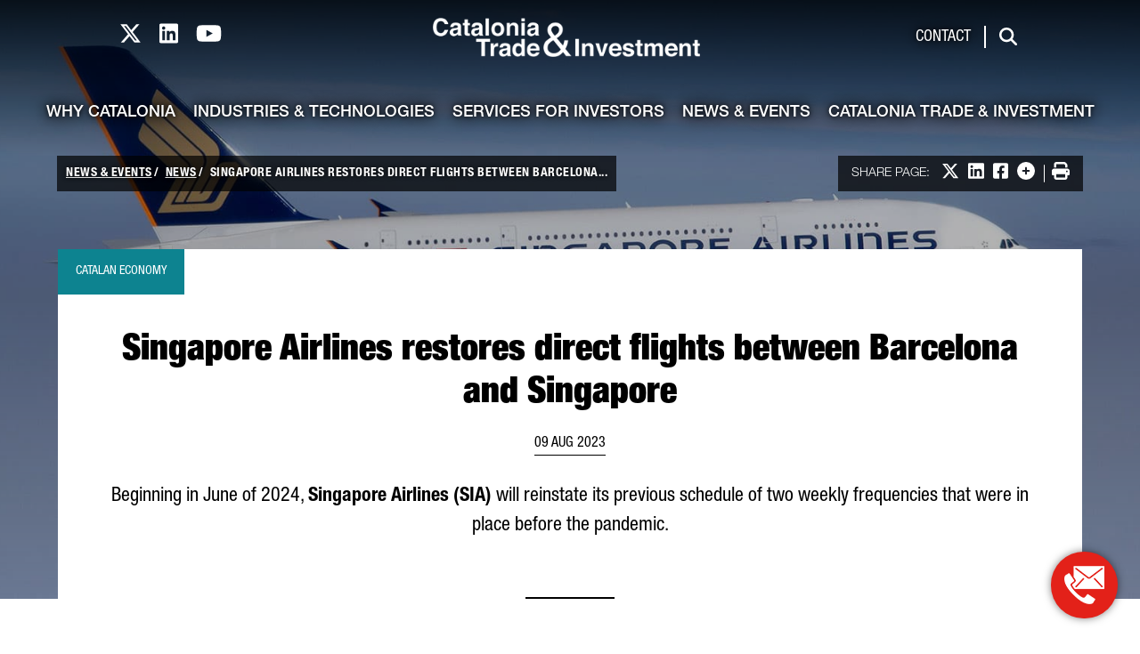

--- FILE ---
content_type: text/html;charset=UTF-8
request_url: https://catalonia.com/web/guest/w/singapore-airlines-restores-direct-flights-between-barcelona-and-singapore
body_size: 25656
content:
































	
		
			<!DOCTYPE html>





























































<html class="ltr" dir="ltr" lang="en-US">

<head>
	<title>Singapore Airlines restores direct flights between Barcelona and Singapore - catalonia.com</title>

	<meta content="initial-scale=1.0, width=device-width" name="viewport" />
































<meta content="text/html; charset=UTF-8" http-equiv="content-type" />









<meta content="Beginning in June of 2024, Singapore Airlines (SIA) will reinstate its previous schedule of two weekly frequencies that were in place before the pandemic." lang="en-US" name="description" />


<script type="importmap">{"imports":{"@clayui/breadcrumb":"/o/frontend-taglib-clay/__liferay__/exports/@clayui$breadcrumb.js","react-dom":"/o/frontend-js-react-web/__liferay__/exports/react-dom.js","@clayui/charts":"/o/frontend-taglib-clay/__liferay__/exports/@clayui$charts.js","@clayui/empty-state":"/o/frontend-taglib-clay/__liferay__/exports/@clayui$empty-state.js","@clayui/navigation-bar":"/o/frontend-taglib-clay/__liferay__/exports/@clayui$navigation-bar.js","react":"/o/frontend-js-react-web/__liferay__/exports/react.js","react-dom-16":"/o/frontend-js-react-web/__liferay__/exports/react-dom-16.js","@clayui/icon":"/o/frontend-taglib-clay/__liferay__/exports/@clayui$icon.js","@clayui/table":"/o/frontend-taglib-clay/__liferay__/exports/@clayui$table.js","@clayui/slider":"/o/frontend-taglib-clay/__liferay__/exports/@clayui$slider.js","@clayui/multi-select":"/o/frontend-taglib-clay/__liferay__/exports/@clayui$multi-select.js","@clayui/nav":"/o/frontend-taglib-clay/__liferay__/exports/@clayui$nav.js","@clayui/provider":"/o/frontend-taglib-clay/__liferay__/exports/@clayui$provider.js","@clayui/panel":"/o/frontend-taglib-clay/__liferay__/exports/@clayui$panel.js","@clayui/list":"/o/frontend-taglib-clay/__liferay__/exports/@clayui$list.js","@clayui/date-picker":"/o/frontend-taglib-clay/__liferay__/exports/@clayui$date-picker.js","@clayui/label":"/o/frontend-taglib-clay/__liferay__/exports/@clayui$label.js","@liferay/frontend-js-api/data-set":"/o/frontend-js-dependencies-web/__liferay__/exports/@liferay$js-api$data-set.js","@clayui/core":"/o/frontend-taglib-clay/__liferay__/exports/@clayui$core.js","@clayui/pagination-bar":"/o/frontend-taglib-clay/__liferay__/exports/@clayui$pagination-bar.js","@clayui/layout":"/o/frontend-taglib-clay/__liferay__/exports/@clayui$layout.js","@clayui/multi-step-nav":"/o/frontend-taglib-clay/__liferay__/exports/@clayui$multi-step-nav.js","@liferay/frontend-js-api":"/o/frontend-js-dependencies-web/__liferay__/exports/@liferay$js-api.js","@clayui/toolbar":"/o/frontend-taglib-clay/__liferay__/exports/@clayui$toolbar.js","@clayui/badge":"/o/frontend-taglib-clay/__liferay__/exports/@clayui$badge.js","react-dom-18":"/o/frontend-js-react-web/__liferay__/exports/react-dom-18.js","@clayui/link":"/o/frontend-taglib-clay/__liferay__/exports/@clayui$link.js","@clayui/card":"/o/frontend-taglib-clay/__liferay__/exports/@clayui$card.js","@clayui/tooltip":"/o/frontend-taglib-clay/__liferay__/exports/@clayui$tooltip.js","@clayui/button":"/o/frontend-taglib-clay/__liferay__/exports/@clayui$button.js","@clayui/tabs":"/o/frontend-taglib-clay/__liferay__/exports/@clayui$tabs.js","@clayui/sticker":"/o/frontend-taglib-clay/__liferay__/exports/@clayui$sticker.js","@clayui/form":"/o/frontend-taglib-clay/__liferay__/exports/@clayui$form.js","@clayui/popover":"/o/frontend-taglib-clay/__liferay__/exports/@clayui$popover.js","@clayui/shared":"/o/frontend-taglib-clay/__liferay__/exports/@clayui$shared.js","@clayui/localized-input":"/o/frontend-taglib-clay/__liferay__/exports/@clayui$localized-input.js","@clayui/modal":"/o/frontend-taglib-clay/__liferay__/exports/@clayui$modal.js","@clayui/color-picker":"/o/frontend-taglib-clay/__liferay__/exports/@clayui$color-picker.js","@clayui/pagination":"/o/frontend-taglib-clay/__liferay__/exports/@clayui$pagination.js","@clayui/autocomplete":"/o/frontend-taglib-clay/__liferay__/exports/@clayui$autocomplete.js","@clayui/management-toolbar":"/o/frontend-taglib-clay/__liferay__/exports/@clayui$management-toolbar.js","@clayui/time-picker":"/o/frontend-taglib-clay/__liferay__/exports/@clayui$time-picker.js","@clayui/upper-toolbar":"/o/frontend-taglib-clay/__liferay__/exports/@clayui$upper-toolbar.js","@clayui/loading-indicator":"/o/frontend-taglib-clay/__liferay__/exports/@clayui$loading-indicator.js","@clayui/drop-down":"/o/frontend-taglib-clay/__liferay__/exports/@clayui$drop-down.js","@clayui/data-provider":"/o/frontend-taglib-clay/__liferay__/exports/@clayui$data-provider.js","@liferay/language/":"/o/js/language/","@clayui/css":"/o/frontend-taglib-clay/__liferay__/exports/@clayui$css.js","@clayui/alert":"/o/frontend-taglib-clay/__liferay__/exports/@clayui$alert.js","@clayui/progress-bar":"/o/frontend-taglib-clay/__liferay__/exports/@clayui$progress-bar.js","react-16":"/o/frontend-js-react-web/__liferay__/exports/react-16.js","react-18":"/o/frontend-js-react-web/__liferay__/exports/react-18.js"},"scopes":{}}</script><script data-senna-track="temporary">var Liferay = window.Liferay || {};Liferay.Icons = Liferay.Icons || {};Liferay.Icons.controlPanelSpritemap = 'https://catalonia.com/o/admin-theme/images/clay/icons.svg'; Liferay.Icons.spritemap = 'https://catalonia.com/o/classic-theme/images/clay/icons.svg';</script>
<script data-senna-track="permanent" type="text/javascript">window.Liferay = window.Liferay || {}; window.Liferay.CSP = {nonce: ''};</script>
<script data-senna-track="permanent" src="/combo?browserId=chrome&minifierType=js&languageId=en_US&t=1768817483050&/o/frontend-js-jquery-web/jquery/jquery.min.js&/o/frontend-js-jquery-web/jquery/init.js&/o/frontend-js-jquery-web/jquery/ajax.js&/o/frontend-js-jquery-web/jquery/bootstrap.bundle.min.js&/o/frontend-js-jquery-web/jquery/collapsible_search.js&/o/frontend-js-jquery-web/jquery/fm.js&/o/frontend-js-jquery-web/jquery/form.js&/o/frontend-js-jquery-web/jquery/popper.min.js&/o/frontend-js-jquery-web/jquery/side_navigation.js" type="text/javascript"></script>
<link data-senna-track="temporary" href="https://catalonia.com/w/singapore-airlines-restores-direct-flights-between-barcelona-and-singapore" rel="canonical" />
<link data-senna-track="temporary" href="https://catalonia.com/w/singapore-airlines-restores-direct-flights-between-barcelona-and-singapore" hreflang="en-US" rel="alternate" />
<link data-senna-track="temporary" href="https://catalonia.com/w/singapore-airlines-restores-direct-flights-between-barcelona-and-singapore" hreflang="x-default" rel="alternate" />
<meta property="og:description" content="Beginning in June of 2024, Singapore Airlines (SIA) will reinstate its previous schedule of two weekly frequencies that were in place before the pandemic.">
<meta property="og:locale" content="en_US">
<meta property="og:locale:alternate" content="en_US">
<meta property="og:site_name" content="catalonia.com">
<meta property="og:title" content="Singapore Airlines restores direct flights between Barcelona and Singapore">
<meta property="og:type" content="website">
<meta property="og:url" content="https://catalonia.com/w/singapore-airlines-restores-direct-flights-between-barcelona-and-singapore">
<meta property="og:image" content="https://catalonia.com/documents/176177/209064/catalonia-trade-and-investment-singapore-airlines.jpg/53966c1d-f225-5959-532a-c3b31867ca7e?version=1.0&amp;t=1691500681127&amp;download=true">
<meta property="og:image:alt" content="Singapore Airlines restores direct flights between Barcelona and Singapore">
<meta property="og:image:secure_url" content="https://catalonia.com/documents/176177/209064/catalonia-trade-and-investment-singapore-airlines.jpg/53966c1d-f225-5959-532a-c3b31867ca7e?version=1.0&amp;t=1691500681127&amp;download=true">
<meta property="og:image:url" content="https://catalonia.com/documents/176177/209064/catalonia-trade-and-investment-singapore-airlines.jpg/53966c1d-f225-5959-532a-c3b31867ca7e?version=1.0&amp;t=1691500681127&amp;download=true">


<link href="/documents/176177/250877/favicon/34e33283-872a-8e2c-8deb-b1784f9d5ac3" rel="apple-touch-icon" />
<link href="/documents/176177/250877/favicon/34e33283-872a-8e2c-8deb-b1784f9d5ac3" rel="icon" />



<link class="lfr-css-file" data-senna-track="temporary" href="/o/catalonia-theme-css_catalonia.com/css/clay.css" id="liferayAUICSS" rel="stylesheet" type="text/css" />









	<link href="/combo?browserId=chrome&amp;minifierType=css&amp;themeId=classic_WAR_classictheme&amp;languageId=en_US&amp;com_liferay_analytics_reports_web_internal_portlet_AnalyticsReportsPortlet:%2Fo%2Fanalytics-reports-web%2Fcss%2Fmain.css&amp;com_liferay_journal_content_web_portlet_JournalContentPortlet_INSTANCE_cozs:%2Fo%2Fjournal-content-web%2Fcss%2Fmain.css&amp;com_liferay_product_navigation_product_menu_web_portlet_ProductMenuPortlet:%2Fo%2Fproduct-navigation-product-menu-web%2Fcss%2Fmain.css&amp;t=1768817404000" rel="stylesheet" type="text/css"
 data-senna-track="temporary" id="9b855850" />








<script type="text/javascript" data-senna-track="temporary">
	// <![CDATA[
		var Liferay = Liferay || {};

		Liferay.Browser = {
			acceptsGzip: function () {
				return true;
			},

			

			getMajorVersion: function () {
				return 131.0;
			},

			getRevision: function () {
				return '537.36';
			},
			getVersion: function () {
				return '131.0';
			},

			

			isAir: function () {
				return false;
			},
			isChrome: function () {
				return true;
			},
			isEdge: function () {
				return false;
			},
			isFirefox: function () {
				return false;
			},
			isGecko: function () {
				return true;
			},
			isIe: function () {
				return false;
			},
			isIphone: function () {
				return false;
			},
			isLinux: function () {
				return false;
			},
			isMac: function () {
				return true;
			},
			isMobile: function () {
				return false;
			},
			isMozilla: function () {
				return false;
			},
			isOpera: function () {
				return false;
			},
			isRtf: function () {
				return true;
			},
			isSafari: function () {
				return true;
			},
			isSun: function () {
				return false;
			},
			isWebKit: function () {
				return true;
			},
			isWindows: function () {
				return false;
			}
		};

		Liferay.Data = Liferay.Data || {};

		Liferay.Data.ICONS_INLINE_SVG = true;

		Liferay.Data.NAV_SELECTOR = '#navigation';

		Liferay.Data.NAV_SELECTOR_MOBILE = '#navigationCollapse';

		Liferay.Data.isCustomizationView = function () {
			return false;
		};

		Liferay.Data.notices = [
			
		];

		(function () {
			var available = {};

			var direction = {};

			

				available['en_US'] = 'English\x20\x28United\x20States\x29';
				direction['en_US'] = 'ltr';

			

				available['zh_CN'] = 'Chinese\x20\x28China\x29';
				direction['zh_CN'] = 'ltr';

			

				available['hi_IN'] = 'Hindi\x20\x28India\x29';
				direction['hi_IN'] = 'ltr';

			

				available['ja_JP'] = 'Japanese\x20\x28Japan\x29';
				direction['ja_JP'] = 'ltr';

			

				available['fr_FR'] = 'French\x20\x28France\x29';
				direction['fr_FR'] = 'ltr';

			

				available['de_DE'] = 'German\x20\x28Germany\x29';
				direction['de_DE'] = 'ltr';

			

				available['ko_KR'] = 'Korean\x20\x28South\x20Korea\x29';
				direction['ko_KR'] = 'ltr';

			

				available['da_DK'] = 'Danish\x20\x28Denmark\x29';
				direction['da_DK'] = 'ltr';

			

				available['nl_NL'] = 'Dutch\x20\x28Netherlands\x29';
				direction['nl_NL'] = 'ltr';

			

				available['it_IT'] = 'Italian\x20\x28Italy\x29';
				direction['it_IT'] = 'ltr';

			

				available['es_ES'] = 'Spanish\x20\x28Spain\x29';
				direction['es_ES'] = 'ltr';

			

				available['pt_PT'] = 'Portuguese\x20\x28Portugal\x29';
				direction['pt_PT'] = 'ltr';

			

				available['ar_SA'] = 'Arabic\x20\x28Saudi\x20Arabia\x29';
				direction['ar_SA'] = 'rtl';

			

				available['ru_RU'] = 'Russian\x20\x28Russia\x29';
				direction['ru_RU'] = 'ltr';

			

				available['ca_ES'] = 'Catalan\x20\x28Spain\x29';
				direction['ca_ES'] = 'ltr';

			

			let _cache = {};

			if (Liferay && Liferay.Language && Liferay.Language._cache) {
				_cache = Liferay.Language._cache;
			}

			Liferay.Language = {
				_cache,
				available,
				direction,
				get: function(key) {
					let value = Liferay.Language._cache[key];

					if (value === undefined) {
						value = key;
					}

					return value;
				}
			};
		})();

		var featureFlags = {"LPD-10964":false,"LPD-37927":false,"LPD-10889":false,"LPS-193884":false,"LPD-30371":false,"LPD-36719":true,"LPD-11131":true,"LPS-178642":false,"LPS-193005":false,"LPD-31789":false,"LPD-10562":false,"LPD-11212":false,"COMMERCE-8087":false,"LPD-39304":true,"LPD-13311":true,"LRAC-10757":false,"LPD-35941":false,"LPS-180090":false,"LPS-178052":false,"LPD-21414":false,"LPS-185892":false,"LPS-186620":false,"LPD-40533":true,"LPD-40534":true,"LPS-184404":false,"LPD-40530":true,"LPD-20640":false,"LPS-198183":false,"LPD-38869":false,"LPD-35678":false,"LPD-6378":false,"LPS-153714":false,"LPD-11848":false,"LPS-170670":false,"LPD-7822":false,"LPS-169981":false,"LPD-21926":false,"LPS-177027":false,"LPD-37531":false,"LPD-11003":false,"LPD-36446":false,"LPD-39437":false,"LPS-135430":false,"LPD-20556":false,"LPS-134060":false,"LPS-164563":false,"LPD-32050":false,"LPS-122920":false,"LPS-199086":false,"LPD-35128":false,"LPD-10588":false,"LPD-13778":true,"LPD-11313":false,"LPD-6368":false,"LPD-34594":false,"LPS-202104":false,"LPD-19955":false,"LPD-35443":false,"LPD-39967":false,"LPD-11235":false,"LPD-11232":false,"LPS-196935":true,"LPD-43542":false,"LPS-176691":false,"LPS-197909":false,"LPD-29516":false,"COMMERCE-8949":false,"LPD-11228":false,"LPS-153813":false,"LPD-17809":false,"COMMERCE-13024":false,"LPS-165482":false,"LPS-193551":false,"LPS-197477":false,"LPS-174816":false,"LPS-186360":false,"LPD-30204":false,"LPD-32867":false,"LPS-153332":false,"LPD-35013":true,"LPS-179669":false,"LPS-174417":false,"LPD-44091":true,"LPD-31212":false,"LPD-18221":false,"LPS-155284":false,"LRAC-15017":false,"LPD-19870":false,"LPS-200108":false,"LPD-20131":false,"LPS-159643":false,"LPS-129412":false,"LPS-169837":false,"LPD-20379":false};

		Liferay.FeatureFlags = Object.keys(featureFlags).reduce(
			(acc, key) => ({
				...acc, [key]: featureFlags[key] === 'true' || featureFlags[key] === true
			}), {}
		);

		Liferay.PortletKeys = {
			DOCUMENT_LIBRARY: 'com_liferay_document_library_web_portlet_DLPortlet',
			DYNAMIC_DATA_MAPPING: 'com_liferay_dynamic_data_mapping_web_portlet_DDMPortlet',
			ITEM_SELECTOR: 'com_liferay_item_selector_web_portlet_ItemSelectorPortlet'
		};

		Liferay.PropsValues = {
			JAVASCRIPT_SINGLE_PAGE_APPLICATION_TIMEOUT: 0,
			UPLOAD_SERVLET_REQUEST_IMPL_MAX_SIZE: 4831838208
		};

		Liferay.ThemeDisplay = {

			

			
				getLayoutId: function () {
					return '411';
				},

				

				getLayoutRelativeControlPanelURL: function () {
					return '/group/guest/~/control_panel/manage';
				},

				getLayoutRelativeURL: function () {
					return '/web/guest/w/singapore-airlines-restores-direct-flights-between-barcelona-and-singapore';
				},
				getLayoutURL: function () {
					return '/web/guest/w/singapore-airlines-restores-direct-flights-between-barcelona-and-singapore';
				},
				getParentLayoutId: function () {
					return '0';
				},
				isControlPanel: function () {
					return false;
				},
				isPrivateLayout: function () {
					return 'false';
				},
				isVirtualLayout: function () {
					return false;
				},
			

			getBCP47LanguageId: function () {
				return 'en-US';
			},
			getCanonicalURL: function () {

				

				return 'https\x3a\x2f\x2fcatalonia\x2ecom\x2fw\x2fsingapore-airlines-restores-direct-flights-between-barcelona-and-singapore';
			},
			getCDNBaseURL: function () {
				return 'https://catalonia.com';
			},
			getCDNDynamicResourcesHost: function () {
				return '';
			},
			getCDNHost: function () {
				return '';
			},
			getCompanyGroupId: function () {
				return '176179';
			},
			getCompanyId: function () {
				return '176139';
			},
			getDefaultLanguageId: function () {
				return 'en_US';
			},
			getDoAsUserIdEncoded: function () {
				return '';
			},
			getLanguageId: function () {
				return 'en_US';
			},
			getParentGroupId: function () {
				return '176177';
			},
			getPathContext: function () {
				return '';
			},
			getPathImage: function () {
				return '/image';
			},
			getPathJavaScript: function () {
				return '/o/frontend-js-web';
			},
			getPathMain: function () {
				return '/c';
			},
			getPathThemeImages: function () {
				return 'https://catalonia.com/o/classic-theme/images';
			},
			getPathThemeRoot: function () {
				return '/o/classic-theme';
			},
			getPlid: function () {
				return '480';
			},
			getPortalURL: function () {
				return 'https://catalonia.com';
			},
			getRealUserId: function () {
				return '176145';
			},
			getRemoteAddr: function () {
				return '3.133.94.148';
			},
			getRemoteHost: function () {
				return '3.133.94.148';
			},
			getScopeGroupId: function () {
				return '176177';
			},
			getScopeGroupIdOrLiveGroupId: function () {
				return '176177';
			},
			getSessionId: function () {
				return '';
			},
			getSiteAdminURL: function () {
				return 'https://catalonia.com/group/guest/~/control_panel/manage?p_p_lifecycle=0&p_p_state=maximized&p_p_mode=view';
			},
			getSiteGroupId: function () {
				return '176177';
			},
			getTimeZone: function() {
				return 'Europe/Paris';
			},
			getURLControlPanel: function() {
				return '/group/control_panel?refererPlid=480';
			},
			getURLHome: function () {
				return 'https\x3a\x2f\x2fcatalonia\x2ecom\x2fweb\x2fguest';
			},
			getUserEmailAddress: function () {
				return '';
			},
			getUserId: function () {
				return '176145';
			},
			getUserName: function () {
				return '';
			},
			isAddSessionIdToURL: function () {
				return false;
			},
			isImpersonated: function () {
				return false;
			},
			isSignedIn: function () {
				return false;
			},

			isStagedPortlet: function () {
				
					
						return false;
					
				
			},

			isStateExclusive: function () {
				return false;
			},
			isStateMaximized: function () {
				return false;
			},
			isStatePopUp: function () {
				return false;
			}
		};

		var themeDisplay = Liferay.ThemeDisplay;

		Liferay.AUI = {

			

			getCombine: function () {
				return true;
			},
			getComboPath: function () {
				return '/combo/?browserId=chrome&minifierType=&languageId=en_US&t=1768817357017&';
			},
			getDateFormat: function () {
				return '%m/%d/%Y';
			},
			getEditorCKEditorPath: function () {
				return '/o/frontend-editor-ckeditor-web';
			},
			getFilter: function () {
				var filter = 'raw';

				
					
						filter = 'min';
					
					

				return filter;
			},
			getFilterConfig: function () {
				var instance = this;

				var filterConfig = null;

				if (!instance.getCombine()) {
					filterConfig = {
						replaceStr: '.js' + instance.getStaticResourceURLParams(),
						searchExp: '\\.js$'
					};
				}

				return filterConfig;
			},
			getJavaScriptRootPath: function () {
				return '/o/frontend-js-web';
			},
			getPortletRootPath: function () {
				return '/html/portlet';
			},
			getStaticResourceURLParams: function () {
				return '?browserId=chrome&minifierType=&languageId=en_US&t=1768817357017';
			}
		};

		Liferay.authToken = 'L7F6yEsT';

		

		Liferay.currentURL = '\x2fweb\x2fguest\x2fw\x2fsingapore-airlines-restores-direct-flights-between-barcelona-and-singapore';
		Liferay.currentURLEncoded = '\x252Fweb\x252Fguest\x252Fw\x252Fsingapore-airlines-restores-direct-flights-between-barcelona-and-singapore';
	// ]]>
</script>

<script data-senna-track="temporary" type="text/javascript">window.__CONFIG__= {basePath: '',combine: true, defaultURLParams: null, explainResolutions: false, exposeGlobal: false, logLevel: 'warn', moduleType: 'module', namespace:'Liferay', nonce: '', reportMismatchedAnonymousModules: 'warn', resolvePath: '/o/js_resolve_modules', url: '/combo/?browserId=chrome&minifierType=js&languageId=en_US&t=1768817357017&', waitTimeout: 60000};</script><script data-senna-track="permanent" src="/o/frontend-js-loader-modules-extender/loader.js?&mac=9WaMmhziBCkScHZwrrVcOR7VZF4=&browserId=chrome&languageId=en_US&minifierType=js" type="text/javascript"></script><script data-senna-track="permanent" src="/combo?browserId=chrome&minifierType=js&languageId=en_US&t=1768817357017&/o/frontend-js-aui-web/aui/aui/aui-min.js&/o/frontend-js-aui-web/liferay/modules.js&/o/frontend-js-aui-web/liferay/aui_sandbox.js&/o/frontend-js-aui-web/aui/attribute-base/attribute-base-min.js&/o/frontend-js-aui-web/aui/attribute-complex/attribute-complex-min.js&/o/frontend-js-aui-web/aui/attribute-core/attribute-core-min.js&/o/frontend-js-aui-web/aui/attribute-observable/attribute-observable-min.js&/o/frontend-js-aui-web/aui/attribute-extras/attribute-extras-min.js&/o/frontend-js-aui-web/aui/event-custom-base/event-custom-base-min.js&/o/frontend-js-aui-web/aui/event-custom-complex/event-custom-complex-min.js&/o/frontend-js-aui-web/aui/oop/oop-min.js&/o/frontend-js-aui-web/aui/aui-base-lang/aui-base-lang-min.js&/o/frontend-js-aui-web/liferay/dependency.js&/o/frontend-js-aui-web/liferay/util.js&/o/frontend-js-web/liferay/dom_task_runner.js&/o/frontend-js-web/liferay/events.js&/o/frontend-js-web/liferay/lazy_load.js&/o/frontend-js-web/liferay/liferay.js&/o/frontend-js-web/liferay/global.bundle.js&/o/frontend-js-web/liferay/portlet.js&/o/frontend-js-web/liferay/workflow.js&/o/oauth2-provider-web/js/liferay.js" type="text/javascript"></script>
<script async type="text/javascript" data-senna-track="permanent" data-attribute="value" fetchpriority="low" src="/o/catalonia-theme-js_catalonia.com/global.764ab7f8d6349b168051.js"></script><script async type="text/javascript" data-senna-track="permanent" data-attribute="value" fetchpriority="low" src="https://cdnjs.cloudflare.com/ajax/libs/font-awesome/6.4.2/js/all.min.js"></script><script data-senna-track="temporary" type="text/javascript">window.Liferay = Liferay || {}; window.Liferay.OAuth2 = {getAuthorizeURL: function() {return 'https://catalonia.com/o/oauth2/authorize';}, getBuiltInRedirectURL: function() {return 'https://catalonia.com/o/oauth2/redirect';}, getIntrospectURL: function() { return 'https://catalonia.com/o/oauth2/introspect';}, getTokenURL: function() {return 'https://catalonia.com/o/oauth2/token';}, getUserAgentApplication: function(externalReferenceCode) {return Liferay.OAuth2._userAgentApplications[externalReferenceCode];}, _userAgentApplications: {}}</script><script data-senna-track="temporary" type="text/javascript">try {var MODULE_MAIN='dynamic-data-mapping-web@5.0.115/index';var MODULE_PATH='/o/dynamic-data-mapping-web';/**
 * SPDX-FileCopyrightText: (c) 2000 Liferay, Inc. https://liferay.com
 * SPDX-License-Identifier: LGPL-2.1-or-later OR LicenseRef-Liferay-DXP-EULA-2.0.0-2023-06
 */

(function () {
	const LiferayAUI = Liferay.AUI;

	AUI().applyConfig({
		groups: {
			ddm: {
				base: MODULE_PATH + '/js/legacy/',
				combine: Liferay.AUI.getCombine(),
				filter: LiferayAUI.getFilterConfig(),
				modules: {
					'liferay-ddm-form': {
						path: 'ddm_form.js',
						requires: [
							'aui-base',
							'aui-datatable',
							'aui-datatype',
							'aui-image-viewer',
							'aui-parse-content',
							'aui-set',
							'aui-sortable-list',
							'json',
							'liferay-form',
							'liferay-map-base',
							'liferay-translation-manager',
							'liferay-util-window',
						],
					},
					'liferay-portlet-dynamic-data-mapping': {
						condition: {
							trigger: 'liferay-document-library',
						},
						path: 'main.js',
						requires: [
							'arraysort',
							'aui-form-builder-deprecated',
							'aui-form-validator',
							'aui-map',
							'aui-text-unicode',
							'json',
							'liferay-menu',
							'liferay-translation-manager',
							'liferay-util-window',
							'text',
						],
					},
					'liferay-portlet-dynamic-data-mapping-custom-fields': {
						condition: {
							trigger: 'liferay-document-library',
						},
						path: 'custom_fields.js',
						requires: ['liferay-portlet-dynamic-data-mapping'],
					},
				},
				root: MODULE_PATH + '/js/legacy/',
			},
		},
	});
})();
} catch(error) {console.error(error);}try {var MODULE_MAIN='portal-search-web@6.0.148/index';var MODULE_PATH='/o/portal-search-web';/**
 * SPDX-FileCopyrightText: (c) 2000 Liferay, Inc. https://liferay.com
 * SPDX-License-Identifier: LGPL-2.1-or-later OR LicenseRef-Liferay-DXP-EULA-2.0.0-2023-06
 */

(function () {
	AUI().applyConfig({
		groups: {
			search: {
				base: MODULE_PATH + '/js/',
				combine: Liferay.AUI.getCombine(),
				filter: Liferay.AUI.getFilterConfig(),
				modules: {
					'liferay-search-custom-range-facet': {
						path: 'custom_range_facet.js',
						requires: ['aui-form-validator'],
					},
				},
				root: MODULE_PATH + '/js/',
			},
		},
	});
})();
} catch(error) {console.error(error);}try {var MODULE_MAIN='contacts-web@5.0.65/index';var MODULE_PATH='/o/contacts-web';/**
 * SPDX-FileCopyrightText: (c) 2000 Liferay, Inc. https://liferay.com
 * SPDX-License-Identifier: LGPL-2.1-or-later OR LicenseRef-Liferay-DXP-EULA-2.0.0-2023-06
 */

(function () {
	AUI().applyConfig({
		groups: {
			contactscenter: {
				base: MODULE_PATH + '/js/legacy/',
				combine: Liferay.AUI.getCombine(),
				filter: Liferay.AUI.getFilterConfig(),
				modules: {
					'liferay-contacts-center': {
						path: 'main.js',
						requires: [
							'aui-io-plugin-deprecated',
							'aui-toolbar',
							'autocomplete-base',
							'datasource-io',
							'json-parse',
							'liferay-portlet-base',
							'liferay-util-window',
						],
					},
				},
				root: MODULE_PATH + '/js/legacy/',
			},
		},
	});
})();
} catch(error) {console.error(error);}try {var MODULE_MAIN='frontend-editor-alloyeditor-web@5.0.56/index';var MODULE_PATH='/o/frontend-editor-alloyeditor-web';/**
 * SPDX-FileCopyrightText: (c) 2000 Liferay, Inc. https://liferay.com
 * SPDX-License-Identifier: LGPL-2.1-or-later OR LicenseRef-Liferay-DXP-EULA-2.0.0-2023-06
 */

(function () {
	AUI().applyConfig({
		groups: {
			alloyeditor: {
				base: MODULE_PATH + '/js/legacy/',
				combine: Liferay.AUI.getCombine(),
				filter: Liferay.AUI.getFilterConfig(),
				modules: {
					'liferay-alloy-editor': {
						path: 'alloyeditor.js',
						requires: [
							'aui-component',
							'liferay-portlet-base',
							'timers',
						],
					},
					'liferay-alloy-editor-source': {
						path: 'alloyeditor_source.js',
						requires: [
							'aui-debounce',
							'liferay-fullscreen-source-editor',
							'liferay-source-editor',
							'plugin',
						],
					},
				},
				root: MODULE_PATH + '/js/legacy/',
			},
		},
	});
})();
} catch(error) {console.error(error);}try {var MODULE_MAIN='staging-processes-web@5.0.65/index';var MODULE_PATH='/o/staging-processes-web';/**
 * SPDX-FileCopyrightText: (c) 2000 Liferay, Inc. https://liferay.com
 * SPDX-License-Identifier: LGPL-2.1-or-later OR LicenseRef-Liferay-DXP-EULA-2.0.0-2023-06
 */

(function () {
	AUI().applyConfig({
		groups: {
			stagingprocessesweb: {
				base: MODULE_PATH + '/js/legacy/',
				combine: Liferay.AUI.getCombine(),
				filter: Liferay.AUI.getFilterConfig(),
				modules: {
					'liferay-staging-processes-export-import': {
						path: 'main.js',
						requires: [
							'aui-datatype',
							'aui-dialog-iframe-deprecated',
							'aui-modal',
							'aui-parse-content',
							'aui-toggler',
							'liferay-portlet-base',
							'liferay-util-window',
						],
					},
				},
				root: MODULE_PATH + '/js/legacy/',
			},
		},
	});
})();
} catch(error) {console.error(error);}try {var MODULE_MAIN='portal-workflow-kaleo-designer-web@5.0.146/index';var MODULE_PATH='/o/portal-workflow-kaleo-designer-web';/**
 * SPDX-FileCopyrightText: (c) 2000 Liferay, Inc. https://liferay.com
 * SPDX-License-Identifier: LGPL-2.1-or-later OR LicenseRef-Liferay-DXP-EULA-2.0.0-2023-06
 */

(function () {
	AUI().applyConfig({
		groups: {
			'kaleo-designer': {
				base: MODULE_PATH + '/designer/js/legacy/',
				combine: Liferay.AUI.getCombine(),
				filter: Liferay.AUI.getFilterConfig(),
				modules: {
					'liferay-kaleo-designer-autocomplete-util': {
						path: 'autocomplete_util.js',
						requires: ['autocomplete', 'autocomplete-highlighters'],
					},
					'liferay-kaleo-designer-definition-diagram-controller': {
						path: 'definition_diagram_controller.js',
						requires: [
							'liferay-kaleo-designer-field-normalizer',
							'liferay-kaleo-designer-utils',
						],
					},
					'liferay-kaleo-designer-dialogs': {
						path: 'dialogs.js',
						requires: ['liferay-util-window'],
					},
					'liferay-kaleo-designer-editors': {
						path: 'editors.js',
						requires: [
							'aui-ace-editor',
							'aui-ace-editor-mode-xml',
							'aui-base',
							'aui-datatype',
							'aui-node',
							'liferay-kaleo-designer-autocomplete-util',
							'liferay-kaleo-designer-utils',
						],
					},
					'liferay-kaleo-designer-field-normalizer': {
						path: 'field_normalizer.js',
						requires: ['liferay-kaleo-designer-remote-services'],
					},
					'liferay-kaleo-designer-nodes': {
						path: 'nodes.js',
						requires: [
							'aui-datatable',
							'aui-datatype',
							'aui-diagram-builder',
							'liferay-kaleo-designer-editors',
							'liferay-kaleo-designer-utils',
						],
					},
					'liferay-kaleo-designer-remote-services': {
						path: 'remote_services.js',
						requires: ['aui-io'],
					},
					'liferay-kaleo-designer-templates': {
						path: 'templates.js',
						requires: ['aui-tpl-snippets-deprecated'],
					},
					'liferay-kaleo-designer-utils': {
						path: 'utils.js',
						requires: [],
					},
					'liferay-kaleo-designer-xml-definition': {
						path: 'xml_definition.js',
						requires: [
							'aui-base',
							'aui-component',
							'dataschema-xml',
							'datatype-xml',
						],
					},
					'liferay-kaleo-designer-xml-definition-serializer': {
						path: 'xml_definition_serializer.js',
						requires: ['escape', 'liferay-kaleo-designer-xml-util'],
					},
					'liferay-kaleo-designer-xml-util': {
						path: 'xml_util.js',
						requires: ['aui-base'],
					},
					'liferay-portlet-kaleo-designer': {
						path: 'main.js',
						requires: [
							'aui-ace-editor',
							'aui-ace-editor-mode-xml',
							'aui-tpl-snippets-deprecated',
							'dataschema-xml',
							'datasource',
							'datatype-xml',
							'event-valuechange',
							'io-form',
							'liferay-kaleo-designer-autocomplete-util',
							'liferay-kaleo-designer-editors',
							'liferay-kaleo-designer-nodes',
							'liferay-kaleo-designer-remote-services',
							'liferay-kaleo-designer-utils',
							'liferay-kaleo-designer-xml-util',
							'liferay-util-window',
						],
					},
				},
				root: MODULE_PATH + '/designer/js/legacy/',
			},
		},
	});
})();
} catch(error) {console.error(error);}try {var MODULE_MAIN='@liferay/frontend-js-react-web@5.0.54/index';var MODULE_PATH='/o/frontend-js-react-web';/**
 * SPDX-FileCopyrightText: (c) 2000 Liferay, Inc. https://liferay.com
 * SPDX-License-Identifier: LGPL-2.1-or-later OR LicenseRef-Liferay-DXP-EULA-2.0.0-2023-06
 */

(function () {
	AUI().applyConfig({
		groups: {
			react: {

				// eslint-disable-next-line
				mainModule: MODULE_MAIN,
			},
		},
	});
})();
} catch(error) {console.error(error);}try {var MODULE_MAIN='@liferay/frontend-js-state-web@1.0.30/index';var MODULE_PATH='/o/frontend-js-state-web';/**
 * SPDX-FileCopyrightText: (c) 2000 Liferay, Inc. https://liferay.com
 * SPDX-License-Identifier: LGPL-2.1-or-later OR LicenseRef-Liferay-DXP-EULA-2.0.0-2023-06
 */

(function () {
	AUI().applyConfig({
		groups: {
			state: {

				// eslint-disable-next-line
				mainModule: MODULE_MAIN,
			},
		},
	});
})();
} catch(error) {console.error(error);}try {var MODULE_MAIN='frontend-js-components-web@2.0.80/index';var MODULE_PATH='/o/frontend-js-components-web';/**
 * SPDX-FileCopyrightText: (c) 2000 Liferay, Inc. https://liferay.com
 * SPDX-License-Identifier: LGPL-2.1-or-later OR LicenseRef-Liferay-DXP-EULA-2.0.0-2023-06
 */

(function () {
	AUI().applyConfig({
		groups: {
			components: {

				// eslint-disable-next-line
				mainModule: MODULE_MAIN,
			},
		},
	});
})();
} catch(error) {console.error(error);}try {var MODULE_MAIN='exportimport-web@5.0.100/index';var MODULE_PATH='/o/exportimport-web';/**
 * SPDX-FileCopyrightText: (c) 2000 Liferay, Inc. https://liferay.com
 * SPDX-License-Identifier: LGPL-2.1-or-later OR LicenseRef-Liferay-DXP-EULA-2.0.0-2023-06
 */

(function () {
	AUI().applyConfig({
		groups: {
			exportimportweb: {
				base: MODULE_PATH + '/js/legacy/',
				combine: Liferay.AUI.getCombine(),
				filter: Liferay.AUI.getFilterConfig(),
				modules: {
					'liferay-export-import-export-import': {
						path: 'main.js',
						requires: [
							'aui-datatype',
							'aui-dialog-iframe-deprecated',
							'aui-modal',
							'aui-parse-content',
							'aui-toggler',
							'liferay-portlet-base',
							'liferay-util-window',
						],
					},
				},
				root: MODULE_PATH + '/js/legacy/',
			},
		},
	});
})();
} catch(error) {console.error(error);}try {var MODULE_MAIN='calendar-web@5.0.105/index';var MODULE_PATH='/o/calendar-web';/**
 * SPDX-FileCopyrightText: (c) 2000 Liferay, Inc. https://liferay.com
 * SPDX-License-Identifier: LGPL-2.1-or-later OR LicenseRef-Liferay-DXP-EULA-2.0.0-2023-06
 */

(function () {
	AUI().applyConfig({
		groups: {
			calendar: {
				base: MODULE_PATH + '/js/legacy/',
				combine: Liferay.AUI.getCombine(),
				filter: Liferay.AUI.getFilterConfig(),
				modules: {
					'liferay-calendar-a11y': {
						path: 'calendar_a11y.js',
						requires: ['calendar'],
					},
					'liferay-calendar-container': {
						path: 'calendar_container.js',
						requires: [
							'aui-alert',
							'aui-base',
							'aui-component',
							'liferay-portlet-base',
						],
					},
					'liferay-calendar-date-picker-sanitizer': {
						path: 'date_picker_sanitizer.js',
						requires: ['aui-base'],
					},
					'liferay-calendar-interval-selector': {
						path: 'interval_selector.js',
						requires: ['aui-base', 'liferay-portlet-base'],
					},
					'liferay-calendar-interval-selector-scheduler-event-link': {
						path: 'interval_selector_scheduler_event_link.js',
						requires: ['aui-base', 'liferay-portlet-base'],
					},
					'liferay-calendar-list': {
						path: 'calendar_list.js',
						requires: [
							'aui-template-deprecated',
							'liferay-scheduler',
						],
					},
					'liferay-calendar-message-util': {
						path: 'message_util.js',
						requires: ['liferay-util-window'],
					},
					'liferay-calendar-recurrence-converter': {
						path: 'recurrence_converter.js',
						requires: [],
					},
					'liferay-calendar-recurrence-dialog': {
						path: 'recurrence.js',
						requires: [
							'aui-base',
							'liferay-calendar-recurrence-util',
						],
					},
					'liferay-calendar-recurrence-util': {
						path: 'recurrence_util.js',
						requires: ['aui-base', 'liferay-util-window'],
					},
					'liferay-calendar-reminders': {
						path: 'calendar_reminders.js',
						requires: ['aui-base'],
					},
					'liferay-calendar-remote-services': {
						path: 'remote_services.js',
						requires: [
							'aui-base',
							'aui-component',
							'liferay-calendar-util',
							'liferay-portlet-base',
						],
					},
					'liferay-calendar-session-listener': {
						path: 'session_listener.js',
						requires: ['aui-base', 'liferay-scheduler'],
					},
					'liferay-calendar-simple-color-picker': {
						path: 'simple_color_picker.js',
						requires: ['aui-base', 'aui-template-deprecated'],
					},
					'liferay-calendar-simple-menu': {
						path: 'simple_menu.js',
						requires: [
							'aui-base',
							'aui-template-deprecated',
							'event-outside',
							'event-touch',
							'widget-modality',
							'widget-position',
							'widget-position-align',
							'widget-position-constrain',
							'widget-stack',
							'widget-stdmod',
						],
					},
					'liferay-calendar-util': {
						path: 'calendar_util.js',
						requires: [
							'aui-datatype',
							'aui-io',
							'aui-scheduler',
							'aui-toolbar',
							'autocomplete',
							'autocomplete-highlighters',
						],
					},
					'liferay-scheduler': {
						path: 'scheduler.js',
						requires: [
							'async-queue',
							'aui-datatype',
							'aui-scheduler',
							'dd-plugin',
							'liferay-calendar-a11y',
							'liferay-calendar-message-util',
							'liferay-calendar-recurrence-converter',
							'liferay-calendar-recurrence-util',
							'liferay-calendar-util',
							'liferay-scheduler-event-recorder',
							'liferay-scheduler-models',
							'promise',
							'resize-plugin',
						],
					},
					'liferay-scheduler-event-recorder': {
						path: 'scheduler_event_recorder.js',
						requires: [
							'dd-plugin',
							'liferay-calendar-util',
							'resize-plugin',
						],
					},
					'liferay-scheduler-models': {
						path: 'scheduler_models.js',
						requires: [
							'aui-datatype',
							'dd-plugin',
							'liferay-calendar-util',
						],
					},
				},
				root: MODULE_PATH + '/js/legacy/',
			},
		},
	});
})();
} catch(error) {console.error(error);}try {var MODULE_MAIN='@liferay/document-library-web@6.0.198/index';var MODULE_PATH='/o/document-library-web';/**
 * SPDX-FileCopyrightText: (c) 2000 Liferay, Inc. https://liferay.com
 * SPDX-License-Identifier: LGPL-2.1-or-later OR LicenseRef-Liferay-DXP-EULA-2.0.0-2023-06
 */

(function () {
	AUI().applyConfig({
		groups: {
			dl: {
				base: MODULE_PATH + '/js/legacy/',
				combine: Liferay.AUI.getCombine(),
				filter: Liferay.AUI.getFilterConfig(),
				modules: {
					'document-library-upload-component': {
						path: 'DocumentLibraryUpload.js',
						requires: [
							'aui-component',
							'aui-data-set-deprecated',
							'aui-overlay-manager-deprecated',
							'aui-overlay-mask-deprecated',
							'aui-parse-content',
							'aui-progressbar',
							'aui-template-deprecated',
							'liferay-search-container',
							'querystring-parse-simple',
							'uploader',
						],
					},
				},
				root: MODULE_PATH + '/js/legacy/',
			},
		},
	});
})();
} catch(error) {console.error(error);}</script>




<script type="text/javascript" data-senna-track="temporary">
	// <![CDATA[
		
			
				
		

		
	// ]]>
</script>





	
		

			

			
		
		



	
		

			

			
		
		



	
		

			

			
		
	



	
		

			

			
				<!-- Google Tag Manager -->
<script>(function(w,d,s,l,i){w[l]=w[l]||[];w[l].push({'gtm.start':
new Date().getTime(),event:'gtm.js'});var f=d.getElementsByTagName(s)[0],
j=d.createElement(s),dl=l!='dataLayer'?'&l='+l:'';j.async=true;j.src=
'https://www.googletagmanager.com/gtm.js?id='+i+dl;f.parentNode.insertBefore(j,f);
})(window,document,'script','dataLayer','GTM-M829LD2');</script>
<!-- End Google Tag Manager -->
			
		
	



	
		

			

			
				<script id="CookieConsent" src="https://policy.app.cookieinformation.com/uc.js"
    data-culture="EN" data-gcm-version="2.0" type="text/javascript"></script>
			
		
	












	













	    <meta name="twitter:card" content="summary_large_image" />
    <meta name="twitter:description" content="Beginning in June of 2024, Singapore Airlines (SIA) will reinstate its previous schedule of two weekly frequencies that were in place before the pandemic." />
    <meta name="twitter:image" content="https://catalonia.com/documents/176177/209064/catalonia-trade-and-investment-singapore-airlines.jpg/53966c1d-f225-5959-532a-c3b31867ca7e?t=1691500681127" />
    <meta name="twitter:title" content="Singapore Airlines restores direct flights between Barcelona and Singapore" />










<link class="lfr-css-file" data-senna-track="temporary" href="/o/catalonia-theme-css_catalonia.com/css/main.css" id="liferayThemeCSS" rel="stylesheet" type="text/css" />








	<style data-senna-track="senna" type="text/css">

		

			

		

			

		

			

		

			

		

			

		

			

		

			

		

			

		

			

		

			

		

	</style>


<style data-senna-track="temporary" type="text/css">
	:root {
		--container-max-sm: 540px;
		--h4-font-size: 1rem;
		--font-weight-bold: 700;
		--rounded-pill: 50rem;
		--display4-weight: 300;
		--danger: #da1414;
		--display2-size: 5.5rem;
		--body-bg: #fff;
		--display2-weight: 300;
		--display1-weight: 300;
		--display3-weight: 300;
		--box-shadow-sm: 0 .125rem .25rem rgba(0, 0, 0, .075);
		--font-weight-lighter: lighter;
		--h3-font-size: 1.1875rem;
		--btn-outline-primary-hover-border-color: #0b5fff;
		--transition-collapse: height .35s ease;
		--blockquote-small-color: #6b6c7e;
		--gray-200: #f1f2f5;
		--btn-secondary-hover-background-color: #f7f8f9;
		--gray-600: #6b6c7e;
		--secondary: #6b6c7e;
		--btn-outline-primary-color: #0b5fff;
		--btn-link-hover-color: #004ad7;
		--hr-border-color: rgba(0, 0, 0, .1);
		--hr-border-margin-y: 1rem;
		--light: #f1f2f5;
		--btn-outline-primary-hover-color: #0b5fff;
		--btn-secondary-background-color: #fff;
		--btn-outline-secondary-hover-border-color: transparent;
		--display3-size: 4.5rem;
		--primary: #0b5fff;
		--container-max-md: 720px;
		--border-radius-sm: 0.1875rem;
		--display-line-height: 1.2;
		--h6-font-size: 0.8125rem;
		--h2-font-size: 1.375rem;
		--aspect-ratio-4-to-3: 75%;
		--spacer-10: 10rem;
		--font-weight-semi-bold: 600;
		--font-weight-normal: 400;
		--dark: #272833;
		--blockquote-small-font-size: 80%;
		--h5-font-size: 0.875rem;
		--blockquote-font-size: 1.25rem;
		--brand-color-3: #2e5aac;
		--brand-color-2: #6b6c7e;
		--brand-color-1: #0b5fff;
		--transition-fade: opacity .15s linear;
		--display4-size: 3.5rem;
		--border-radius-lg: 0.375rem;
		--btn-primary-hover-color: #fff;
		--display1-size: 6rem;
		--brand-color-4: #30313f;
		--black: #000;
		--lighter: #f7f8f9;
		--gray-300: #e7e7ed;
		--gray-700: #495057;
		--btn-secondary-border-color: #cdced9;
		--btn-outline-secondary-hover-color: #272833;
		--body-color: #1c1c24;
		--btn-outline-secondary-hover-background-color: rgba(39, 40, 51, 0.03);
		--btn-primary-color: #fff;
		--btn-secondary-color: #6b6c7e;
		--btn-secondary-hover-border-color: #cdced9;
		--box-shadow-lg: 0 1rem 3rem rgba(0, 0, 0, .175);
		--container-max-lg: 960px;
		--btn-outline-primary-border-color: #0b5fff;
		--aspect-ratio: 100%;
		--gray-dark: #393a4a;
		--aspect-ratio-16-to-9: 56.25%;
		--box-shadow: 0 .5rem 1rem rgba(0, 0, 0, .15);
		--white: #fff;
		--warning: #b95000;
		--info: #2e5aac;
		--hr-border-width: 1px;
		--btn-link-color: #0b5fff;
		--gray-400: #cdced9;
		--gray-800: #393a4a;
		--btn-outline-primary-hover-background-color: #f0f5ff;
		--btn-primary-hover-background-color: #0053f0;
		--btn-primary-background-color: #0b5fff;
		--success: #287d3c;
		--font-size-sm: 0.875rem;
		--btn-primary-border-color: #0b5fff;
		--font-family-base: system-ui, -apple-system, BlinkMacSystemFont, 'Segoe UI', Roboto, Oxygen-Sans, Ubuntu, Cantarell, 'Helvetica Neue', Arial, sans-serif, 'Apple Color Emoji', 'Segoe UI Emoji', 'Segoe UI Symbol';
		--spacer-0: 0;
		--font-family-monospace: SFMono-Regular, Menlo, Monaco, Consolas, 'Liberation Mono', 'Courier New', monospace;
		--lead-font-size: 1.25rem;
		--border-radius: 0.25rem;
		--spacer-9: 9rem;
		--font-weight-light: 300;
		--btn-secondary-hover-color: #272833;
		--spacer-2: 0.5rem;
		--spacer-1: 0.25rem;
		--spacer-4: 1.5rem;
		--spacer-3: 1rem;
		--spacer-6: 4.5rem;
		--spacer-5: 3rem;
		--spacer-8: 7.5rem;
		--border-radius-circle: 50%;
		--spacer-7: 6rem;
		--font-size-lg: 1.125rem;
		--aspect-ratio-8-to-3: 37.5%;
		--font-family-sans-serif: system-ui, -apple-system, BlinkMacSystemFont, 'Segoe UI', Roboto, Oxygen-Sans, Ubuntu, Cantarell, 'Helvetica Neue', Arial, sans-serif, 'Apple Color Emoji', 'Segoe UI Emoji', 'Segoe UI Symbol';
		--gray-100: #f7f8f9;
		--font-weight-bolder: 900;
		--container-max-xl: 1248px;
		--btn-outline-secondary-color: #6b6c7e;
		--gray-500: #a7a9bc;
		--h1-font-size: 1.625rem;
		--gray-900: #272833;
		--text-muted: #a7a9bc;
		--btn-primary-hover-border-color: transparent;
		--btn-outline-secondary-border-color: #cdced9;
		--lead-font-weight: 300;
		--font-size-base: 0.875rem;
	}
</style>
<link data-senna-track="permanent" href="/o/frontend-js-aui-web/alloy_ui.css?&mac=favIEq7hPo8AEd6k+N5OVADEEls=&browserId=chrome&languageId=en_US&minifierType=css&themeId=classic_WAR_classictheme" rel="stylesheet"></link>
<script type="module">
import {init} from '/o/frontend-js-spa-web/__liferay__/index.js';
{
init({"navigationExceptionSelectors":":not([target=\"_blank\"]):not([data-senna-off]):not([data-resource-href]):not([data-cke-saved-href]):not([data-cke-saved-href])","cacheExpirationTime":-1,"clearScreensCache":true,"portletsBlacklist":["com_liferay_login_web_portlet_CreateAccountPortlet","com_liferay_nested_portlets_web_portlet_NestedPortletsPortlet","com_liferay_site_navigation_directory_web_portlet_SitesDirectoryPortlet","com_liferay_questions_web_internal_portlet_QuestionsPortlet","com_liferay_account_admin_web_internal_portlet_AccountUsersRegistrationPortlet","com_liferay_login_web_portlet_ForgotPasswordPortlet","com_liferay_portal_language_override_web_internal_portlet_PLOPortlet","com_liferay_login_web_portlet_LoginPortlet","com_liferay_login_web_portlet_FastLoginPortlet"],"excludedTargetPortlets":["com_liferay_users_admin_web_portlet_UsersAdminPortlet","com_liferay_server_admin_web_portlet_ServerAdminPortlet"],"validStatusCodes":[221,490,494,499,491,496,492,493,495,220],"debugEnabled":false,"loginRedirect":"","excludedPaths":["/c/document_library","/documents","/image"],"preloadCSS":false,"userNotification":{"message":"It looks like this is taking longer than expected.","title":"Oops","timeout":30000},"requestTimeout":0});
}

</script><link data-senna-track="temporary" href="/o/layout-common-styles/main.css?plid=480&segmentsExperienceId=2474883&t=17629577838091762336661660" rel="stylesheet" type="text/css">





<script type="text/javascript">
Liferay.on(
	'ddmFieldBlur', function(event) {
		if (window.Analytics) {
			Analytics.send(
				'fieldBlurred',
				'Form',
				{
					fieldName: event.fieldName,
					focusDuration: event.focusDuration,
					formId: event.formId,
					formPageTitle: event.formPageTitle,
					page: event.page,
					title: event.title
				}
			);
		}
	}
);

Liferay.on(
	'ddmFieldFocus', function(event) {
		if (window.Analytics) {
			Analytics.send(
				'fieldFocused',
				'Form',
				{
					fieldName: event.fieldName,
					formId: event.formId,
					formPageTitle: event.formPageTitle,
					page: event.page,
					title:event.title
				}
			);
		}
	}
);

Liferay.on(
	'ddmFormPageShow', function(event) {
		if (window.Analytics) {
			Analytics.send(
				'pageViewed',
				'Form',
				{
					formId: event.formId,
					formPageTitle: event.formPageTitle,
					page: event.page,
					title: event.title
				}
			);
		}
	}
);

Liferay.on(
	'ddmFormSubmit', function(event) {
		if (window.Analytics) {
			Analytics.send(
				'formSubmitted',
				'Form',
				{
					formId: event.formId,
					title: event.title
				}
			);
		}
	}
);

Liferay.on(
	'ddmFormView', function(event) {
		if (window.Analytics) {
			Analytics.send(
				'formViewed',
				'Form',
				{
					formId: event.formId,
					title: event.title
				}
			);
		}
	}
);

</script><script>

</script>









<script type="text/javascript" data-senna-track="temporary">
	if (window.Analytics) {
		window._com_liferay_document_library_analytics_isViewFileEntry = false;
	}
</script>



















<link data-senna-track="temporary" href="https://cdnjs.cloudflare.com/ajax/libs/font-awesome/6.4.2/css/all.min.css" rel="stylesheet" type="text/css" />

</head>

<body class="chrome change-tracking-enabled controls-visible  yui3-skin-sam guest-site signed-out public-page site">














































	<nav aria-label="Quick Links" class="bg-dark cadmin quick-access-nav text-center text-white" id="nlwu_quickAccessNav">
		
			
				<a class="d-block p-2 sr-only sr-only-focusable text-reset" href="#main-content">
		Skip to Main Content
	</a>
			
			
	</nav>










































































<div class="d-flex flex-column min-vh-100">

	<div class="d-flex flex-column flex-fill position-relative" id="wrapper">

		<div class=" flex-fill" id="content">





























	

		


















	
	
	

		

		
			
		

		
			
			
				<div>
					





























	

	

	<div class="lfr-layout-structure-item-basic-component-html lfr-layout-structure-item-562424a2-2ae6-f436-a7ab-76a35ee65667 " style=""><div id="fragment-018c8123-fe8f-ea8b-1d25-9e02f8db1b54" > <div class="component-html" data-lfr-editable-id="element-html" data-lfr-editable-type="html"><script type="text/javascript"> (function(window, document, dataLayerName, id) { window[dataLayerName]=window[dataLayerName]||[],window[dataLayerName].push({start:(new Date).getTime(),event:"stg.start"});var scripts=document.getElementsByTagName('script')[0],tags=document.createElement('script'); var qP=[];dataLayerName!=="dataLayer"&&qP.push("data_layer_name="+dataLayerName);var qPString=qP.length>0?("?"+qP.join("&")):""; tags.async=!0,tags.src="https://catalonia.containers.piwik.pro/"+id+".js"+qPString,scripts.parentNode.insertBefore(tags,scripts); !function(a,n,i){a[n]=a[n]||{};for(var c=0;c<i.length;c++)!function(i){a[n][i]=a[n][i]||{},a[n][i].api=a[n][i].api||function(){var a=[].slice.call(arguments,0);"string"==typeof a[0]&&window[dataLayerName].push({event:n+"."+i+":"+a[0],parameters:[].slice.call(arguments,1)})}}(i[c])}(window,"ppms",["tm","cm"]); })(window, document, 'dataLayer', '6dcc6b2e-41ea-4ac6-9eef-50a6a8b406f9'); </script></div></div><style >.component-html img {
	max-width: 100%;
}</style></div><div class="lfr-layout-structure-item-basic-component-html lfr-layout-structure-item-dc3c0a44-8b04-1896-d188-c093f3039ce8 " style=""><div id="fragment-1d355a58-55b8-c970-941c-2b4320de1e9b" > <div class="component-html" data-lfr-editable-id="element-html" data-lfr-editable-type="html"><!-- Google Tag Manager (noscript) -->
<noscript><iframe src="https://www.googletagmanager.com/ns.html?id=GTM-M829LD2" height="0" width="0" style="display:none;visibility:hidden"></iframe></noscript>
<!-- End Google Tag Manager (noscript) --></div></div></div><div class="lfr-layout-structure-item-com-liferay-journal-content-web-portlet-journalcontentportlet lfr-layout-structure-item-6e156980-5087-1ffc-71fd-1fb70c320bee " style=""><div id="fragment-3afeb99e-a0fa-2352-5f44-9c5263ed5c15" >





































































	

	<div class="portlet-boundary portlet-boundary_com_liferay_journal_content_web_portlet_JournalContentPortlet_  portlet-static portlet-static-end portlet-borderless portlet-journal-content " id="p_p_id_com_liferay_journal_content_web_portlet_JournalContentPortlet_INSTANCE_edus_">
		<span id="p_com_liferay_journal_content_web_portlet_JournalContentPortlet_INSTANCE_edus"></span>




	

	
		
			


































	
		
<section class="portlet" id="portlet_com_liferay_journal_content_web_portlet_JournalContentPortlet_INSTANCE_edus">

	<div class="portlet-content">

			<div class="autofit-float autofit-row portlet-header">


					<div class="autofit-col autofit-col-end">
						<div class="autofit-section">
							<div class="visible-interaction">

	

	
</div>
						</div>
					</div>
			</div>

		
			<div class=" portlet-content-container">
				


	<div class="portlet-body">



	
		
			
				
					







































	

	








	

				

				
					
						


	

		
































	
	
		
			
			
				
					
					
					
					

						

						

							

							<div class="" data-fragments-editor-item-id="20132-2486980" data-fragments-editor-item-type="fragments-editor-mapped-item" >
								
























	
	
	
		<div class="journal-content-article " data-analytics-asset-id="2486978" data-analytics-asset-title="Header" data-analytics-asset-type="web-content" data-analytics-web-content-resource-pk="2486980">
			

			
<a href="#main-content-skip" id="skip-to-content"><span>skip-to-content</span></a>

	<header class="main_header">
	    <div class="preheader">
	            <ul class="rrss_search">
	                    <li>
	                        <a href="https://twitter.com/Catalonia_TI" target="_blank" title="Catalonia TI X profile (Open new window)">
	                            <span class="fa-brands fa-x-twitter" aria-hidden="true"></span>
	                            <span class="sr-only">Catalonia TI X profile</span>
	                        </a>
	                    </li>
	                    <li>
	                        <a href="https://www.linkedin.com/company/invest-in-catalonia/" target="_blank" title="Catalonia TI LinkedIn profile (Open new window)">
	                            <span class="fa-brands fa-linkedin" aria-hidden="true"></span>
	                            <span class="sr-only">Catalonia TI LinkedIn profile</span>
	                        </a>
	                    </li>
	                    <li>
	                        <a href="https://www.youtube.com/channel/UCS_BfAeFwEsIAKT8yPbtPuw" target="_blank" title="Catalonia TI Youtube channel (Open new window)">
	                            <span class="fa-brands fa-youtube" aria-hidden="true"></span>
	                            <span class="sr-only">Catalonia TI Youtube channel</span>
	                        </a>
	                    </li>
	            </ul>
	        <div class="logo">
	            <a data-senna-off="true" ref="/">
	                <picture data-fileentryid="2486942"><source media="(max-width:300px)" srcset="/o/adaptive-media/image/2486942/extrasmall-300px/logotipo-catalonia.png?t=1757505222650" /><source media="(max-width:300px) and (min-width:300px)" srcset="/o/adaptive-media/image/2486942/Thumbnail-300x300/logotipo-catalonia.png?t=1757505222650" /><picture data-fileentryid="2486942"><source media="(max-width:300px)" srcset="/o/adaptive-media/image/2486942/extrasmall-300px/logotipo-catalonia.png?t=1757505222650" /><source media="(max-width:300px) and (min-width:300px)" srcset="/o/adaptive-media/image/2486942/Thumbnail-300x300/logotipo-catalonia.png?t=1757505222650" /><img alt="Catalonia Trade & Investment" data-fileentryid="2486942" src="/documents/176177/179147/logotipo-catalonia.png/2e92af5e-86aa-d20f-d512-b97ee985cf92?t=1757505222650" /></picture></picture>
	                <span class="sr-only">Catalonia Trade & Investment</span>
	            </a>
	        </div>
	        <ul class="add_info">
	            <li>
	                <a href="https://catalonia.com/contact-us">Contact</a>
	            </li>
	                <li>
	                    <button type="button" class="button_open_search">
	                        <span class="fa-solid fa-magnifying-glass" aria-hidden="true"></span>
	                        <span class="sr-only">Search</span>
	                    </button>
	                    <div id="search-desktop" role="dialog" aria-modal="true" class="hidden search_preheader">
	                        <button id="close-search-desktop" class="close_search" type="button">
	                            <span class="fas fa-times" aria-hidden="true"></span>
	                                <span class="sr-only">Close window</span>
	                        </button>
	                        <form role="search" action="https://catalonia.com/search" method="get">
	                            <div class="input-group">
	                                <label class="sr-only" for="search-form-desktop">Search</label>
	                                <input id="search-form-desktop" type="search" value="" placeholder="Search..." aria-label="Search..." name="q" />
	                                <button aria-label="submit" class="search_button" type="submit">
	                                    <span class="fas fa-search" aria-hidden="true"></span>
	                                    <span class="sr-only">Search</span>
	                                </button>
	                            </div>
	                        </form>
	                    </div>
	                </li>
	        </ul>
	    </div>
	    <!-- Menú principal-->
	    <nav class="menu_first">
	        <!--Versión mobile-->
	        <div class="header_mobile">
	            <div class="logo">
	                <a data-senna-off="true" href="/">
	                    <picture data-fileentryid="2486942"><source media="(max-width:300px)" srcset="/o/adaptive-media/image/2486942/extrasmall-300px/logotipo-catalonia.png?t=1757505222650" /><source media="(max-width:300px) and (min-width:300px)" srcset="/o/adaptive-media/image/2486942/Thumbnail-300x300/logotipo-catalonia.png?t=1757505222650" /><picture data-fileentryid="2486942"><source media="(max-width:300px)" srcset="/o/adaptive-media/image/2486942/extrasmall-300px/logotipo-catalonia.png?t=1757505222650" /><source media="(max-width:300px) and (min-width:300px)" srcset="/o/adaptive-media/image/2486942/Thumbnail-300x300/logotipo-catalonia.png?t=1757505222650" /><img alt="Catalonia Trade & Investment" data-fileentryid="2486942" src="/documents/176177/179147/logotipo-catalonia.png/2e92af5e-86aa-d20f-d512-b97ee985cf92?t=1757505222650" /></picture></picture>
	                    <span class="sr-only">Catalonia Trade & Investment</span>
	                </a>
	            </div>
	            <button id="button-open-main" class="action_menu" type="button">
	                <span class="fa-solid fa-bars" aria-hidden="true"></span>
	                <span class="sr-only">Open nav</span>
	            </button>
	            <button id="close_menu" class="action_menu hidden" type="button">
	                <span class="fa-solid fa-xmark" aria-hidden="true"></span>
	                <span class="sr-only">Close nav</span>
	            </button>
	        </div>
	        <!--Menu principal-->
	        <div class="mobile_main">
	            <ul class="add_info">
	                <li>
	                    <a href="https://catalonia.com/contact-us">Contact</a>
	                </li>
	                    <li>
	                        <button type="button" class="button_open_search_mobile">
	                            <span class="fa-solid fa-magnifying-glass" aria-hidden="true"></span>
	                            <span class="sr-only">Search</span>
	                        </button>
	                        <div id="search-mobile" role="dialog" aria-modal="true" class="hidden search_preheader">
	                            <button id="close-search-mobile" class="close_search" type="button">
	                                <span class="fas fa-times" aria-hidden="true"></span>
	                                    <span class="sr-only">Close browser</span>
	                            </button>
	                            <form role="search" action="https://catalonia.com/search" method="get">
	                                <div class="input-group">
	                                    <label class="sr-only" for="search-form-mobile">Search</label>
	                                    <input id="search-form-mobile" type="search" value="" placeholder="Search..." aria-label="Search..." name="q" />
	                                    <button aria-label="submit" class="search_button" type="submit">
	                                        <span class="fas fa-search" aria-hidden="true"></span>
	                                        <span class="sr-only">Search</span>
	                                    </button>
	                                </div>
	                            </form>
	                        </div>
	                    </li>
	            </ul>


	            <ul class="nav main_desktop">
	                    <li class="nav-item">
	                        <button class="dropdown_toggle" type="button">Why Catalonia<span class="dest_blue">.</span></button>
	                        <a data-senna-off="true" href="https://catalonia.com/why-invest-in-catalonia" class="link_page">
	                            <span class="fa-solid fa-arrow-right" aria-hidden="true"></span>
	                            <span class="sr-only">Why Catalonia</span>
	                        </a>
	                        <button class="close_box_submenu">
	                            <span class="fa-solid fa-chevron-up" aria-hidden="true"></span>
	                            <span class="sr-only">Ocultar submenu</span>
	                        </button>
	                        <div class="box_sub_menu hidden">
	                            <div class="titular">
	                                <div class="title">
	                                    <a data-senna-off="true" href="https://catalonia.com/why-invest-in-catalonia" class="link_menu">Why Catalonia<span class="dest_blue">.</span></a>
	                                    <div class="line_red"></div>
	                                </div>
	                                <div class="summary">
	                                        <p>Barcelona-Catalonia is open to business and open to the world. A talented proactive workforce in a dynamic business climate offers international companies numerous competitive advantages.</p>
	                                </div>
	                            </div>
	                            <ul class="sub_menu complet">
	                                    <li>
	                                        <a data-senna-off="true" class="link_sub_menu" href="https://catalonia.com/why-catalonia-works-for-your-foreign-investment-project">Why Catalonia works for your foreign investment project</a>
	                                            <ul class="three_menu">
	                                                    <li>
	                                                        <a data-senna-off="true" class="link_three_menu" href="https://catalonia.com/why-catalonia/barcelona-catalonia-facts-and-figures">About Barcelona and Catalonia</a>
	                                                    </li>
	                                                    <li>
	                                                        <a data-senna-off="true" class="link_three_menu" href="https://catalonia.com/why-catalonia/catalonia-powerful-industrial-base">Industrial Ecosystem</a>
	                                                    </li>
	                                                    <li>
	                                                        <a data-senna-off="true" class="link_three_menu" href="https://catalonia.com/why-catalonia/strategic-location-in-southern-europe">Strategic location</a>
	                                                    </li>
	                                                    <li>
	                                                        <a data-senna-off="true" class="link_three_menu" href="https://catalonia.com/why-catalonia/best-fdi-region-in-europe">Best FDI region in Europe</a>
	                                                    </li>
	                                                    <li>
	                                                        <a data-senna-off="true" class="link_three_menu" href="https://catalonia.com/why-catalonia/research-and-innovation-in-catalonia">Research and innovation</a>
	                                                    </li>
	                                                    <li>
	                                                        <a data-senna-off="true" class="link_three_menu" href="https://catalonia.com/why-catalonia/scientific-facilities-in-catalonia">Scientific facilities</a>
	                                                    </li>
	                                                    <li>
	                                                        <a data-senna-off="true" class="link_three_menu" href="https://catalonia.com/why-catalonia/find-qualified-talent-in-catalonia">Talent</a>
	                                                    </li>
	                                                    <li>
	                                                        <a data-senna-off="true" class="link_three_menu" href="https://catalonia.com/why-catalonia/tech-and-digital-hubs-in-catalonia">Tech and digital hubs</a>
	                                                    </li>
	                                                    <li>
	                                                        <a data-senna-off="true" class="link_three_menu" href="https://catalonia.com/why-catalonia/quality-of-life-in-catalonia">Quality of life</a>
	                                                    </li>
	                                                    <li>
	                                                        <a data-senna-off="true" class="link_three_menu" href="https://catalonia.com/why-catalonia/strong-cluster-policy-in-catalonia">Strong cluster policy</a>
	                                                    </li>
	                                            </ul>
	                                    </li>
	                                    <li>
	                                        <a data-senna-off="true" class="link_sub_menu" href="https://catalonia.com/why-catalonia/top-international-players-in-catalonia">Top International Players in Catalonia</a>
	                                    </li>
	                                    <li>
	                                        <a data-senna-off="true" class="link_sub_menu" href="https://catalonia.com/why-catalonia/compare-catalonia-to-the-rest-of-europe">Compare Catalonia to the rest of Europe</a>
	                                    </li>
	                                    <li>
	                                        <a data-senna-off="true" class="link_sub_menu" href="https://catalonia.com/why-catalonia/success-stories">Success stories</a>
	                                    </li>
	                            </ul>
	                        </div>
	                    </li>
	                    <li class="nav-item">
	                        <button class="dropdown_toggle" type="button">Industries &amp; Technologies<span class="dest_blue">.</span></button>
	                        <a data-senna-off="true" href="https://catalonia.com/industries-technologies" class="link_page">
	                            <span class="fa-solid fa-arrow-right" aria-hidden="true"></span>
	                            <span class="sr-only">Industries &amp; Technologies</span>
	                        </a>
	                        <button class="close_box_submenu">
	                            <span class="fa-solid fa-chevron-up" aria-hidden="true"></span>
	                            <span class="sr-only">Ocultar submenu</span>
	                        </button>
	                        <div class="box_sub_menu hidden">
	                            <div class="titular">
	                                <div class="title">
	                                    <a data-senna-off="true" href="https://catalonia.com/industries-technologies" class="link_menu">Industries &amp; Technologies<span class="dest_blue">.</span></a>
	                                    <div class="line_red"></div>
	                                </div>
	                                <div class="summary">
	                                        <p>Strongly industrialized, Catalonia is one of Southern Europe’s main economic powerhouses. A wide and dynamic industrial base with strong connections to ICT and smart solutions makes it easy to find the suppliers you need.</p>
	                                </div>
	                            </div>
	                            <ul class="sub_menu complet">
	                                    <li>
	                                        <a data-senna-off="true" class="link_sub_menu" href="https://catalonia.com/key-industries-technologies">Key industries  &amp; technologies in Catalonia</a>
	                                            <ul class="three_menu">
	                                                    <li>
	                                                        <a data-senna-off="true" class="link_three_menu" href="https://catalonia.com/key-industries-technologies/chemical-plastics-green-business">Chemical, Plastics &amp; Green Business</a>
	                                                    </li>
	                                                    <li>
	                                                        <a data-senna-off="true" class="link_three_menu" href="https://catalonia.com/key-industries-technologies/fashion-design-ecosystem-in-catalonia">Fashion &amp; Design</a>
	                                                    </li>
	                                                    <li>
	                                                        <a data-senna-off="true" class="link_three_menu" href="https://catalonia.com/key-industries-technologies/food-beverage-in-catalonia">Food &amp; Beverage</a>
	                                                    </li>
	                                                    <li>
	                                                        <a data-senna-off="true" class="link_three_menu" href="https://catalonia.com/key-industries-technologies/health-life-sciences-in-catalonia">Health &amp; Life Sciences</a>
	                                                    </li>
	                                                    <li>
	                                                        <a data-senna-off="true" class="link_three_menu" href="https://catalonia.com/key-industries-technologies/industrial-systems-digitalization">Industrial Systems &amp; Digitalization</a>
	                                                    </li>
	                                                    <li>
	                                                        <a data-senna-off="true" class="link_three_menu" href="https://catalonia.com/key-industries-technologies/mobility-transportation-in-catalonia">Mobility &amp; Transportation</a>
	                                                    </li>
	                                                    <li>
	                                                        <a data-senna-off="true" class="link_three_menu" href="https://catalonia.com/key-industries-technologies/startups-in-catalonia">Startups</a>
	                                                    </li>
	                                                    <li>
	                                                        <a data-senna-off="true" class="link_three_menu" href="https://catalonia.com/key-industries-technologies/technologies-in-catalonia">Technologies</a>
	                                                    </li>
	                                                    <li>
	                                                        <a data-senna-off="true" class="link_three_menu" href="https://catalonia.com/key-industries-technologies/videogames-digital-media-ecosystem-in-catalonia">Videogames &amp; Digital Media</a>
	                                                    </li>
	                                            </ul>
	                                    </li>
	                                    <li>
	                                        <a data-senna-off="true" class="link_sub_menu" href="https://suppliers.catalonia.com/">Catalonia Industry Suppliers</a>
	                                    </li>
	                                    <li>
	                                        <a data-senna-off="true" class="link_sub_menu" href="https://startupshub.catalonia.com">Barcelona &amp; Catalonia Startup Hub</a>
	                                    </li>
	                            </ul>
	                        </div>
	                    </li>
	                    <li class="nav-item">
	                        <button class="dropdown_toggle" type="button">Services for investors<span class="dest_blue">.</span></button>
	                        <a data-senna-off="true" href="https://catalonia.com/services-for-investors" class="link_page">
	                            <span class="fa-solid fa-arrow-right" aria-hidden="true"></span>
	                            <span class="sr-only">Services for investors</span>
	                        </a>
	                        <button class="close_box_submenu">
	                            <span class="fa-solid fa-chevron-up" aria-hidden="true"></span>
	                            <span class="sr-only">Ocultar submenu</span>
	                        </button>
	                        <div class="box_sub_menu hidden">
	                            <div class="titular">
	                                <div class="title">
	                                    <a data-senna-off="true" href="https://catalonia.com/services-for-investors" class="link_menu">Services for investors<span class="dest_blue">.</span></a>
	                                    <div class="line_red"></div>
	                                </div>
	                                <div class="summary">
	                                        <p>Setting up business in Catalonia gets even easier if you receive first-hand details on the local steps and procedures. Our success lies in offering a pro-business approach and tailor-made solutions.</p>
	                                </div>
	                            </div>
	                            <ul class="sub_menu complet">
	                                    <li>
	                                        <a data-senna-off="true" class="link_sub_menu" href="https://catalonia.com/foreign-investment-services">Foreign Investment Services</a>
	                                            <ul class="three_menu">
	                                                    <li>
	                                                        <a data-senna-off="true" class="link_three_menu" href="https://catalonia.com/services-for-investors/setting-up-your-company-in-barcelona-catalonia">Setting up your company</a>
	                                                    </li>
	                                                    <li>
	                                                        <a data-senna-off="true" class="link_three_menu" href="https://catalonia.com/services-for-investors/business-location-service-in-barcelona-catalonia">Business Location Service</a>
	                                                    </li>
	                                                    <li>
	                                                        <a data-senna-off="true" class="link_three_menu" href="https://catalonia.com/services-for-investors/financing-incentives-in-catalonia">Financing &amp; Incentives in Catalonia</a>
	                                                    </li>
	                                                    <li>
	                                                        <a data-senna-off="true" class="link_three_menu" href="https://catalonia.com/services-for-investors/connecting-to-local-partners">Connecting to local partners</a>
	                                                    </li>
	                                                    <li>
	                                                        <a data-senna-off="true" class="link_three_menu" href="https://catalonia.com/services-for-investors/access-to-talent-in-barcelona-catalonia">Access to Talent</a>
	                                                    </li>
	                                                    <li>
	                                                        <a data-senna-off="true" class="link_three_menu" href="https://catalonia.com/services-for-investors/international-mobility-for-executives">International Mobility for Executives</a>
	                                                    </li>
	                                                    <li>
	                                                        <a data-senna-off="true" class="link_three_menu" href="https://catalonia.com/services-for-investors/post-investment-service">Post-investment service</a>
	                                                    </li>
	                                            </ul>
	                                    </li>
	                                    <li>
	                                        <a data-senna-off="true" class="link_sub_menu" href="https://catalonia.com/business-operations-services">Business Operations Services</a>
	                                            <ul class="three_menu">
	                                                    <li>
	                                                        <a data-senna-off="true" class="link_three_menu" href="https://catalonia.com/services-for-investors/catalonia-suppliers-service">Catalonia Suppliers</a>
	                                                    </li>
	                                                    <li>
	                                                        <a data-senna-off="true" class="link_three_menu" href="https://catalonia.com/services-for-investors/open-innovation-challenge-service">Open Innovation Challenge Service</a>
	                                                    </li>
	                                            </ul>
	                                    </li>
	                                    <li>
	                                        <a data-senna-off="true" class="link_sub_menu" href="https://catalonia.com/services-for-investors/business-setup-guides">Practical information for doing business in Catalonia</a>
	                                            <ul class="three_menu">
	                                                    <li>
	                                                        <a data-senna-off="true" class="link_three_menu" href="https://catalonia.com/services-for-investors/business-setup-guides/how-to-start-business-catalonia">How to start a business in Catalonia</a>
	                                                    </li>
	                                                    <li>
	                                                        <a data-senna-off="true" class="link_three_menu" href="https://catalonia.com/services-for-investors/business-setup-guides/how-to-get-work-permit-or-visa-spain">How to get a work permit or visa in Spain</a>
	                                                    </li>
	                                                    <li>
	                                                        <a data-senna-off="true" class="link_three_menu" href="https://catalonia.com/services-for-investors/business-setup-guides/employment-contracts-catalonia">Employment contracts in Catalonia</a>
	                                                    </li>
	                                                    <li>
	                                                        <a data-senna-off="true" class="link_three_menu" href="https://catalonia.com/services-for-investors/business-setup-guides/main-taxes-catalonia">Main taxes in Catalonia</a>
	                                                    </li>
	                                                    <li>
	                                                        <a data-senna-off="true" class="link_three_menu" href="https://catalonia.com/services-for-investors/business-setup-guides/how-to-scale-startup-catalonia">How to scale your startup in Catalonia</a>
	                                                    </li>
	                                                    <li>
	                                                        <a data-senna-off="true" class="link_three_menu" href="https://catalonia.com/services-for-investors/business-setup-guides/investment-aid-and-grants-catalonia">Investment aid and grants in Catalonia</a>
	                                                    </li>
	                                            </ul>
	                                    </li>
	                                    <li>
	                                        <a data-senna-off="true" class="link_sub_menu" href="https://catalonia.com/services-for-investors/our-team-of-experts-in-foreign-investment-services">Our team of Experts in Foreign Investment Services</a>
	                                    </li>
	                            </ul>
	                        </div>
	                    </li>
	                    <li class="nav-item">
	                        <button class="dropdown_toggle" type="button">News &amp; Events<span class="dest_blue">.</span></button>
	                        <a data-senna-off="true" href="https://catalonia.com/news-events" class="link_page">
	                            <span class="fa-solid fa-arrow-right" aria-hidden="true"></span>
	                            <span class="sr-only">News &amp; Events</span>
	                        </a>
	                        <button class="close_box_submenu">
	                            <span class="fa-solid fa-chevron-up" aria-hidden="true"></span>
	                            <span class="sr-only">Ocultar submenu</span>
	                        </button>
	                        <div class="box_sub_menu hidden">
	                            <div class="titular">
	                                <div class="title">
	                                    <a data-senna-off="true" href="https://catalonia.com/news-events" class="link_menu">News &amp; Events<span class="dest_blue">.</span></a>
	                                    <div class="line_red"></div>
	                                </div>
	                                <div class="summary">
	                                        <p>Catalonia Trade & Investment attends business events around the world to promote Catalonia and Barcelona as an ideal investment and business location. Check out our latest news and connect to our social media.</p>
	                                </div>
	                            </div>
	                            <ul class="sub_menu ">
	                                    <li>
	                                        <a data-senna-off="true" class="link_sub_menu" href="https://catalonia.com/news/news-catalonia-trade-and-investment">News</a>
	                                    </li>
	                                    <li>
	                                        <a data-senna-off="true" class="link_sub_menu" href="https://catalonia.com/news/international-agenda">International Agenda</a>
	                                    </li>
	                                    <li>
	                                        <a data-senna-off="true" class="link_sub_menu" href="https://catalonia.com/news/explore-our-video-library">Videos</a>
	                                    </li>
	                                    <li>
	                                        <a data-senna-off="true" class="link_sub_menu" href="https://catalonia.com/news/resources-and-documents">Resources and documents</a>
	                                    </li>
	                                    <li>
	                                        <a data-senna-off="true" class="link_sub_menu" href="https://forms.catalonia.com/web/formularis/catalonia/-/inscripcio/2022/04/06/A_dhvqcaUrg9nz_z85jUAA/subscripcio-al-butlleti-catalonia-in-business/?lang=en_US&amp;portal=catalonia">Newsletter &amp; Social Networks</a>
	                                    </li>
	                            </ul>
	                        </div>
	                    </li>
	                    <li class="nav-item">
	                        <button class="dropdown_toggle" type="button">Catalonia Trade &amp; Investment<span class="dest_blue">.</span></button>
	                        <a data-senna-off="true" href="https://catalonia.com/catalonia-trade-investment" class="link_page">
	                            <span class="fa-solid fa-arrow-right" aria-hidden="true"></span>
	                            <span class="sr-only">Catalonia Trade &amp; Investment</span>
	                        </a>
	                        <button class="close_box_submenu">
	                            <span class="fa-solid fa-chevron-up" aria-hidden="true"></span>
	                            <span class="sr-only">Ocultar submenu</span>
	                        </button>
	                        <div class="box_sub_menu hidden">
	                            <div class="titular">
	                                <div class="title">
	                                    <a data-senna-off="true" href="https://catalonia.com/catalonia-trade-investment" class="link_menu">Catalonia Trade &amp; Investment<span class="dest_blue">.</span></a>
	                                    <div class="line_red"></div>
	                                </div>
	                                <div class="summary">
	                                        <p>Catalonia Trade & Investment is the public agency that works to attract foreign investment to Barcelona and Catalonia, promoting the area as an attractive, innovative and competitive business location.</p>
	                                </div>
	                            </div>
	                            <ul class="sub_menu ">
	                                    <li>
	                                        <a data-senna-off="true" class="link_sub_menu" href="https://catalonia.com/catalonia-trade-investment/about-catalonia-trade-investment">About Catalonia Trade &amp; Investment</a>
	                                    </li>
	                                    <li>
	                                        <a data-senna-off="true" class="link_sub_menu" href="https://catalonia.com/catalonia-trade-investment/worldwide-offices">Worldwide offices</a>
	                                    </li>
	                                    <li>
	                                        <a data-senna-off="true" class="link_sub_menu" href="https://forms.catalonia.com/web/formularis/catalonia/-/inscripcio/2021/01/21/j5kkN_FfSPU9nz_z85jUAA/contact/?lang=en_US&amp;portal=catalonia">Contact us</a>
	                                    </li>
	                            </ul>
	                        </div>
	                    </li>
	                <li class="nav-item button_search">
	                        <button type="button" class="button_open_search_menu">
	                            <span class="fa-solid fa-magnifying-glass" aria-hidden="true"></span>
	                            <span class="sr-only">Search</span>
	                        </button>
	                        <div id="search-menu" role="dialog" aria-modal="true" class="hidden search_preheader">
	                            <button id="close-search-menu" class="close_search" type="button">
	                                <span class="fas fa-times" aria-hidden="true"></span>
	                                    <span class="sr-only">Close browser</span>
	                            </button>
	                            <form role="search" action="https://catalonia.com/search" method="get">
	                                <div class="input-group">
	                                    <label class="sr-only" for="search-form-desktop-nav">Search</label>
	                                    <input id="search-form-desktop-nav" type="search" value="" placeholder="Search..." aria-label="Search..." name="q" />
	                                    <button aria-label="submit" class="search_button" type="submit">
	                                        <span class="fas fa-search" aria-hidden="true"></span>
	                                        <span class="sr-only">Search</span>
	                                    </button>
	                                </div>
	                            </form>
	                        </div>
	                </li>
	            </ul>
	                <ul class="rrss_search">
	                        <li>
	                            <a href="https://twitter.com/Catalonia_TI" target="_blank" title="Catalonia TI X profile (Open new window)">
	                                <span class="fa-brands fa-x-twitter" aria-hidden="true"></span>
	                                <span class="sr-only">Catalonia TI X profile</span>
	                            </a>
	                        </li>
	                        <li>
	                            <a href="https://www.linkedin.com/company/invest-in-catalonia/" target="_blank" title="Catalonia TI LinkedIn profile (Open new window)">
	                                <span class="fa-brands fa-linkedin" aria-hidden="true"></span>
	                                <span class="sr-only">Catalonia TI LinkedIn profile</span>
	                            </a>
	                        </li>
	                        <li>
	                            <a href="https://www.youtube.com/channel/UCS_BfAeFwEsIAKT8yPbtPuw" target="_blank" title="Catalonia TI Youtube channel (Open new window)">
	                                <span class="fa-brands fa-youtube" aria-hidden="true"></span>
	                                <span class="sr-only">Catalonia TI Youtube channel</span>
	                            </a>
	                        </li>
	                </ul>
	        </div>
	    </nav>
	</header>







































































	

	<div class="portlet-boundary portlet-boundary_com_liferay_site_navigation_breadcrumb_web_portlet_SiteNavigationBreadcrumbPortlet_  portlet-static portlet-static-end portlet-borderless portlet-breadcrumb " id="p_p_id_com_liferay_site_navigation_breadcrumb_web_portlet_SiteNavigationBreadcrumbPortlet_">
		<span id="p_com_liferay_site_navigation_breadcrumb_web_portlet_SiteNavigationBreadcrumbPortlet"></span>




	

	
		
			


































	
		
<section class="portlet" id="portlet_com_liferay_site_navigation_breadcrumb_web_portlet_SiteNavigationBreadcrumbPortlet">

	<div class="portlet-content">


		
			<div class=" portlet-content-container">
				


	<div class="portlet-body">



	
		
			
				
					







































	

	








	

				

				
					
						


	

		























<nav aria-label="Breadcrumb" id="_com_liferay_site_navigation_breadcrumb_web_portlet_SiteNavigationBreadcrumbPortlet_breadcrumbs-defaultScreen">
	
		
<section class="box_breadcrumbs">
    <ul class="nav_breadcrumbs">

                                <li>
                                    <a href="/news-events" class="link" data-senna-off="true">NEWS & EVENTS</a>
                                </li>
                                <li>
                                    <a href="/news" class="link" data-senna-off="true">NEWS</a>
                                </li>
                                <li>
                                   <p class="here">Singapore Airlines restores direct flights between Barcelona...</p>
                                </li>
    </ul>
    
  <div class="share_rrss">
    <p class="subtitle">Share page:</p>
    <ul class="list_rrss">
          <li class="desktop">
            <a href="http://twitter.com/share?text=Singapore%20Airlines%20restores%20direct%20flights%20between%20Barcelona%20and%20Singapore&url=https://catalonia.com/web/guest/w/singapore-airlines-restores-direct-flights-between-barcelona-and-singapore" target="_blank" title="Share on X (Open new window)">
              <span class="sr-only">Share on X</span>
              <span class="fa-brands fa-x-twitter" aria-hidden="true"></span>
            </a>
          </li>
          <li class="desktop">
            <a href="https://www.linkedin.com/sharing/share-offsite/?url=https://catalonia.com/web/guest/w/singapore-airlines-restores-direct-flights-between-barcelona-and-singapore" target="_blank" title="Share on LinkedIn (Open new window)">
              <span class="sr-only">Share on LinkedIn</span>
            <span class="fa-brands fa-linkedin" aria-hidden="true"></span>
            </a>
          </li>
          <li class="desktop">
            <a href="https://www.facebook.com/sharer/sharer.php?u=https://catalonia.com/web/guest/w/singapore-airlines-restores-direct-flights-between-barcelona-and-singapore" target="_blank" title="Share on Facebook (Open new window)">
              <span class="sr-only">Share on Facebook</span>
              <span class="fa-brands fa-facebook-square" aria-hidden="true"></span>
            </a>
          </li>
          <li class="mobile">
            <button type="button" class="share_more">
                  <span class="sr-only">Share</span>
                  <span class="fa-solid fa-share-nodes" aria-hidden="true"></span>
            </button>
          </li>
          <li class="desktop">
            <button type="button" class="open_more_share">
                  <span class="sr-only">More options</span>
                  <span class="fa-solid fa-circle-plus" aria-hidden="true"></span>
            </button>
            <ul class="list_rrss_more hidden">
              <li>
                <a href="https://api.whatsapp.com/send?text=Singapore%20Airlines%20restores%20direct%20flights%20between%20Barcelona%20and%20Singapore%20-%20https://catalonia.com/web/guest/w/singapore-airlines-restores-direct-flights-between-barcelona-and-singapore" target="_blank" title="Share on Whatsapp (Open new window)">
                  <span class="sr-only">Share on Whatsapp</span>
                  <span class="fa-brands fa-whatsapp" aria-hidden="true"></span>
                </a>
              </li>
              <li>
                <a href="https://telegram.me/share/url?url=https://catalonia.com/web/guest/w/singapore-airlines-restores-direct-flights-between-barcelona-and-singapore&text=Singapore%20Airlines%20restores%20direct%20flights%20between%20Barcelona%20and%20Singapore" target="_blank" title="Share on Telegram (Open new window)">
                  <span class="sr-only">Share on Telegram</span>
                  <span class="fa-brands fa-telegram" aria-hidden="true"></span>
                </a>
              </li>
              <li>
                <a href="https://service.weibo.com/share/share.php?url=https://catalonia.com/web/guest/w/singapore-airlines-restores-direct-flights-between-barcelona-and-singapore&title=Singapore%20Airlines%20restores%20direct%20flights%20between%20Barcelona%20and%20Singapore" target="_blank" title="Share on Weibo (Open new window)">
                  <span class="sr-only">Share on Weibo</span>
                  <span class="fa-brands fa-weibo" aria-hidden="true"></span>
                </a>
              </li>
            </ul>
          </li>
          <li>
            <a id="print" href="#">
              <span class="sr-only">Print</span>
              <span class="fa-solid fa-print" aria-hidden="true"></span>
            </a>
          </li>
    </ul>
  </div>
</section>

<script>
    jQuery("#print").on("click", function(){
        window.print();
    });

    jQuery("#mobile-share").on("click", function(){
        if (navigator.canShare) {
            navigator.share({
                title: "Singapore Airlines restores direct flights between Barcelona and Singapore",
                text: "",
                url: "https://catalonia.com/web/guest/w/singapore-airlines-restores-direct-flights-between-barcelona-and-singapore",
            });
        }
    });
</script>
	
</nav>

	
	
					
				
			
		
	
	


	</div>

			</div>
		
	</div>
</section>
	

		
		







	</div>







<span id="main-content-skip"></span>



			
		</div>

		

	



							</div>
						
					
				
			
		
	




	

	

	

	

	




	
	
					
				
			
		
	
	


	</div>

			</div>
		
	</div>
</section>
	

		
		







	</div>






</div></div><div class="lfr-layout-structure-item-17daaf74-a28b-caf3-de63-376f904a78bb lfr-layout-structure-item-container page_content" style=""><div class="layout-content portlet-layout"id="main-content" role="main"><div class="lfr-layout-structure-item-com-liferay-fragment-internal-renderer-layoutdisplayobjectfragmentrenderer lfr-layout-structure-item-c59f954c-c498-15c5-df86-a3bd0de11c06 " style="">










































	
	
	
		<div class="journal-content-article " data-analytics-asset-id="1103808" data-analytics-asset-title="Singapore Airlines restores direct flights between Barcelona and Singapore" data-analytics-asset-type="web-content" data-analytics-web-content-resource-pk="1103810">
			

			



<section id="cabecera" class="cabecera_2">
        <picture data-fileentryid="1103779"><source media="(max-width:300px)" srcset="/o/adaptive-media/image/1103779/extrasmall-300px/catalonia-trade-and-investment-singapore-airlines.jpg?t=1691500681127" /><source media="(max-width:300px) and (min-width:300px)" srcset="/o/adaptive-media/image/1103779/Thumbnail-300x300/catalonia-trade-and-investment-singapore-airlines.jpg?t=1691500681127" /><picture data-fileentryid="1103779"><source media="(max-width:300px)" srcset="/o/adaptive-media/image/1103779/extrasmall-300px/catalonia-trade-and-investment-singapore-airlines.jpg?t=1691500681127" /><source media="(max-width:300px) and (min-width:300px)" srcset="/o/adaptive-media/image/1103779/Thumbnail-300x300/catalonia-trade-and-investment-singapore-airlines.jpg?t=1691500681127" /><img class="background_image" alt="" data-fileentryid="1103779" src="/documents/176177/209064/catalonia-trade-and-investment-singapore-airlines.jpg/53966c1d-f225-5959-532a-c3b31867ca7e?t=1691500681127" /></picture></picture>
    <div class="background_degra"></div>
    <div class="content_head">
    <div class="titular">
            <h1 class="medium_title">Singapore Airlines restores direct flights between Barcelona and Singapore</h1>
        <div class="add_info">
                <p class="category">
                    <span>Catalan Economy</span>
                </p>
        </div>
    </div>
            <p class="date">09 Aug 2023</p>
            <div class="summary">
                <p>Beginning in June of 2024, <strong>Singapore Airlines (SIA)</strong> will reinstate its previous schedule of two weekly frequencies that were in place before the pandemic.</p>
            </div>
        <div class="separator"></div>
    </div>
</section>


    <section class="content_new container">
        <div class="content_text">
                <p><strong><a href="https://www.singaporeair.com/en_UK/us/home#/book/bookflight" target="_blank" title="Singapore Airlines. Link to singaporeair.com. It opens in a new window">Singapore Airlines (SIA)</a></strong> will ramp up services to destinations across its network during the Northern Summer 2024 operating season (March 31, 2024, to October 26, 2024), supporting the strong demand for air travel to its key markets.</p>

<p><strong>Singapore Airlines</strong> offers flights connecting <strong>Singapore and Barcelona</strong> between <strong>June 2, 2024, and October 24, 2024</strong>, providing travelers with options for departure days to suit their schedules, with the <strong>Airbus A350-900LH</strong> serving as the aircraft for both travel directions.</p>

<p>Flights will depart from <strong>Singapore to Barcelona</strong> on Thursdays and Sundays, leaving at 11:35 PM and arriving in Barcelona at 6:55 AM the next day. The Airbus A350-900LH aircraft will be used for this route. For the return journey, flights leave <strong>Barcelona</strong> on Mondays and Fridays at noon, landing in <strong>Singapore</strong> at 6:55 AM the following day.</p>

<p>Ms. JoAnn Tan, Senior Vice President of Marketing Planning at <strong>Singapore Airlines</strong>, said: "<strong>With the release of SIA’s Northern Summer schedules, our customers can plan ahead and start to make their travel plans for 2024. Our customers will be able to enjoy greater choice and flexibility when they travel with us as SIA continues to adjust and expand our network in response to demand patterns</strong>".</p>

<p>Source: <strong>Singapore Airlines</strong></p>
        </div>
    </section>

<div class="clearfix"></div>




        <section class="type_card_5  container">
            <div class="content_type_4">
                <div class="line_red"></div>
                    <div class="titular">
                        <h2 class="big_title">Discover our services<span class="dest_blue">.</span></h2>
                    </div>
            </div>

                    <ul class="list_item row">
                            <li class="item col-12 col-md-4">
                                <div class="bloque">
                                        <picture data-fileentryid="182441"><source media="(max-width:300px)" srcset="/o/adaptive-media/image/182441/extrasmall-300px/035-trust.png?t=1680082693710" /><source media="(max-width:300px) and (min-width:300px)" srcset="/o/adaptive-media/image/182441/Thumbnail-300x300/035-trust.png?t=1680082693710" /><picture data-fileentryid="182441"><source media="(max-width:300px)" srcset="/o/adaptive-media/image/182441/extrasmall-300px/035-trust.png?t=1680082693710" /><source media="(max-width:300px) and (min-width:300px)" srcset="/o/adaptive-media/image/182441/Thumbnail-300x300/035-trust.png?t=1680082693710" /><img class="icon" alt="" src="/documents/176177/918169/035-trust.png/f13bf6fe-be8f-9366-7836-3fe0d67cc31d?t=1680082693710" data-fileentryid="182441" /></picture></picture>
                                    <div>
                                                <h3 class="small_title">Post-investment service</h3>
                                            <div class="content_text">
                                                <p>We offer an aftercare service following your company’s establishment and helping you <strong>expand your activity in Catalonia</strong>.</p>
                                            </div>
                                            <a href="https://catalonia.com/services-for-investors/post-investment-service" class="btn_blue"  >See more</a>
                                    </div>
                                </div>
                            </li>
                            <li class="item col-12 col-md-4">
                                <div class="bloque">
                                        <picture data-fileentryid="181219"><source media="(max-width:300px)" srcset="/o/adaptive-media/image/181219/extrasmall-300px/018-airplane.png?t=1680082586310" /><source media="(max-width:300px) and (min-width:300px)" srcset="/o/adaptive-media/image/181219/Thumbnail-300x300/018-airplane.png?t=1680082586310" /><picture data-fileentryid="181219"><source media="(max-width:300px)" srcset="/o/adaptive-media/image/181219/extrasmall-300px/018-airplane.png?t=1680082586310" /><source media="(max-width:300px) and (min-width:300px)" srcset="/o/adaptive-media/image/181219/Thumbnail-300x300/018-airplane.png?t=1680082586310" /><img class="icon" alt="" src="/documents/176177/918169/018-airplane.png/b5d3f5af-cb65-f21d-2077-1f980e171025?t=1680082586310" data-fileentryid="181219" /></picture></picture>
                                    <div>
                                                <h3 class="small_title">International Mobility for Executives</h3>
                                            <div class="content_text">
                                                <p>We will guide you through the <strong>international mobility process</strong> from start to finish.</p>
                                            </div>
                                            <a href="https://catalonia.com/services-for-investors/international-mobility-for-executives" class="btn_blue"  >See more</a>
                                    </div>
                                </div>
                            </li>
                            <li class="item col-12 col-md-4">
                                <div class="bloque">
                                        <picture data-fileentryid="921032"><source media="(max-width:300px)" srcset="/o/adaptive-media/image/921032/extrasmall-300px/044-forklift.png?t=1680176959276" /><source media="(max-width:300px) and (min-width:300px)" srcset="/o/adaptive-media/image/921032/Thumbnail-300x300/044-forklift.png?t=1680176959276" /><picture data-fileentryid="921032"><source media="(max-width:300px)" srcset="/o/adaptive-media/image/921032/extrasmall-300px/044-forklift.png?t=1680176959276" /><source media="(max-width:300px) and (min-width:300px)" srcset="/o/adaptive-media/image/921032/Thumbnail-300x300/044-forklift.png?t=1680176959276" /><img class="icon" alt="" src="/documents/176177/918169/044-forklift.png/e582d1e1-5d8f-f97a-7f60-2dad4b93443d?t=1680176959276" data-fileentryid="921032" /></picture></picture>
                                    <div>
                                                <h3 class="small_title">Catalonia Industry Suppliers</h3>
                                            <div class="content_text">
                                                <p>Browse more than 5,000 companies and <strong>find your next provider in Barcelona-Catalonia</strong>.</p>
                                            </div>
                                            <a href="https://suppliers.catalonia.com/" class="btn_blue"  >See more</a>
                                    </div>
                                </div>
                            </li>
                    </ul>
        </section>






<script type="text/javascript">
    document.addEventListener('DOMContentLoaded', function () {
        const listCards = document.querySelector('.type_card_21 .list_cards');
        const items = document.querySelectorAll('.type_card_21 .list_cards .item');
        const leftArrow = document.querySelector('.left-arrow');
        const rightArrow = document.querySelector('.right-arrow');

        let currentIndex = 0; // Índice del elemento activo

        function updateCarousel() {
            // Resetear todas las tarjetas
            items.forEach((item, index) => {
                item.classList.remove('active', 'side');
                item.style.transform = ''; // Reiniciar la transformación
            });

            // Asignar clase 'active' al elemento central
            const currentItem = items[currentIndex];
            currentItem.classList.add('active');

            // Asignar clase 'side' al elemento anterior (si existe)
            if (currentIndex > 0) {
                const prevItem = items[currentIndex - 1];
                prevItem.classList.add('side');
            }

            // Asignar clase 'side' al siguiente elemento (si existe)
            if (currentIndex < items.length - 1) {
                const nextItem = items[currentIndex + 1];
                nextItem.classList.add('side');
            }

            // Usar requestAnimationFrame para asegurar que los elementos están disponibles y visibles
            requestAnimationFrame(() => {
                const offset = -currentItem.offsetLeft + (listCards.clientWidth - currentItem.clientWidth) / 2;
                listCards.style.transform = 'translateX(' + offset + 'px)';
            });
        }

        // Evento para el botón izquierdo
        leftArrow.addEventListener('click', function () {
            if (currentIndex > 0) {
                currentIndex--;
                updateCarousel();
            }
        });

        // Evento para el botón derecho
        rightArrow.addEventListener('click', function () {
            if (currentIndex < items.length - 1) {
                currentIndex++;
                updateCarousel();
            }
        });

        // Configuración inicial
        updateCarousel();
    });
</script>

			
		</div>

		

	


</div><div class="lfr-layout-structure-item-com-liferay-asset-publisher-web-portlet-assetpublisherportlet lfr-layout-structure-item-bf630cce-d2ae-0657-3ec4-df444aca3a79 " style=""><div id="fragment-dd2b6b26-2d3a-2a2f-7b2c-97715621cff4" ><link href="/combo?browserId=chrome&amp;minifierType=css&amp;themeId=classic_WAR_classictheme&amp;languageId=en_US&amp;com_liferay_asset_publisher_web_portlet_AssetPublisherPortlet_INSTANCE_oqlz:%2Fo%2Fasset-publisher-web%2Fcss%2Fmain.css&amp;t=1768817404000" rel="stylesheet" type="text/css"
 />






































































	

	<div class="portlet-boundary portlet-boundary_com_liferay_asset_publisher_web_portlet_AssetPublisherPortlet_  portlet-static portlet-static-end portlet-borderless portlet-asset-publisher " id="p_p_id_com_liferay_asset_publisher_web_portlet_AssetPublisherPortlet_INSTANCE_oqlz_">
		<span id="p_com_liferay_asset_publisher_web_portlet_AssetPublisherPortlet_INSTANCE_oqlz"></span>




	

	
		
			


































	
		
<section class="portlet" id="portlet_com_liferay_asset_publisher_web_portlet_AssetPublisherPortlet_INSTANCE_oqlz">

	<div class="portlet-content">


		
			<div class=" portlet-content-container">
				


	<div class="portlet-body">



	
		
			
				
					







































	

	








	

				

				
					
						


	

		






































	
		
			
				































	
		
		
		
		
		
			

			





































	







                    


                    


                    
                    
                    	    <section class="content_type_4 container">
                        		<div class="line_red"></div>
                        		<div class="titular">
                        		    <h2 class="big_title"><span class="hand">Related</span> <span class="color-blue">News</span> and Success stories<span class="dest_blue">.</span></h2>
                        		</div>
                    	    </section>
                    	    <section class="type_card_13 container-fluid">
                    		<ul class="list_cards row">
                    
                        <li class="item col-12 col-md-6 col-lg-3">
                            <div class="image">
                                    <img src="/documents/176177/4601c0fd-f160-4b41-7f12-4d53884de245" alt="">
                                <p class="fecha">
                                    <span class="day">29 Jan 2026</span>
                                </p>
                            </div>
                            <div class="bloque">
                                <div class="titular">
                                    <p class="small_title">Barcelona gets ready for ISE 2026: insights from Mike Blackman
                                    </p>
                                </div>
                                <a href="https://catalonia.com/w/barcelona-gets-ready-for-ise-2026-insights-from-mike-blackman" class="btn_blue">
                                    See more
                                    <span class="sr-only">Barcelona gets ready for ISE 2026: insights from Mike Blackman</span>
                                </a>
                            </div>
                        </li>


                    
                    
                    
                        <li class="item col-12 col-md-6 col-lg-3">
                            <div class="image">
                                    <img src="/documents/176177/196c4276-8a3d-f95e-5cdc-9d47670429bc" alt="">
                                <p class="fecha">
                                    <span class="day">28 Jan 2026</span>
                                </p>
                            </div>
                            <div class="bloque">
                                <div class="titular">
                                    <p class="small_title">Barcelona strengthens position as Europe's AI Hub with 129 million euros Supercomputer expansion
                                    </p>
                                </div>
                                <a href="https://catalonia.com/w/barcelona-strengthens-position-as-europe-s-ai-hub-with-129-million-euros-supercomputer-expansion" class="btn_blue">
                                    See more
                                    <span class="sr-only">Barcelona strengthens position as Europe's AI Hub with 129 million euros Supercomputer expansion</span>
                                </a>
                            </div>
                        </li>


                    
                    
                    
                        <li class="item col-12 col-md-6 col-lg-3">
                            <div class="image">
                                    <img src="/documents/176177/79a0588c-0d7a-8bdd-7d7c-ef77f6aa4ef0" alt="">
                                <p class="fecha">
                                    <span class="day">26 Jan 2026</span>
                                </p>
                            </div>
                            <div class="bloque">
                                <div class="titular">
                                    <p class="small_title">The number of video game startups in Catalonia grows 35% over the past five years
                                    </p>
                                </div>
                                <a href="https://catalonia.com/w/the-number-of-video-game-startups-in-catalonia-grows-35-percent-over-the-past-five-years" class="btn_blue">
                                    See more
                                    <span class="sr-only">The number of video game startups in Catalonia grows 35% over the past five years</span>
                                </a>
                            </div>
                        </li>


                    


                    
                    
                    
                        <li class="item col-12 col-md-6 col-lg-3">
                            <div class="image">
                                    <img src="/documents/176177/4d8d5dbf-0473-bd17-2a9d-5d6425634197" alt="">
                                <p class="fecha">
                                    <span class="day">15 Jan 2026</span>
                                </p>
                            </div>
                            <div class="bloque">
                                <div class="titular">
                                    <p class="small_title">Barcelona Airport breaks passenger record in 2025 as Spain’s air traffic reaches historic high
                                    </p>
                                </div>
                                <a href="https://catalonia.com/w/barcelona-airport-breaks-passenger-record-in-2025-as-spain-s-air-traffic-reaches-historic-high" class="btn_blue">
                                    See more
                                    <span class="sr-only">Barcelona Airport breaks passenger record in 2025 as Spain’s air traffic reaches historic high</span>
                                </a>
                            </div>
                        </li>


                    


                    


                    


                    


                    


                    


                    


                    


                    


                    


                    


                    


                    


                    


                    


                    


                    


                    


                    


                    


                    


                    


                    


                    


                    


                    


                    


                    


                    


                    


                    


                    


                    


                    


                    


                    


                    


                    


                    


                    


                    


                    


                    


                    


                    


                    


                    


                    


                    


                    


                    


                    


                    


                    


                    


                    


                    


                    


                    


                    


                    


                    


                    


                    


                    


                    


                    


                    


                    


                    


                    


                    


                    


                    


                    


                    


                    


                    


                    


                    


                    


                    


                    


                    


                    


                    


                    


                    


                    


                    


                    


                    


                    


                    


                    


                    


                    


                    


                    


                    


                    


                    


                    


                    


                    


                    


                    


                    


                    


                    


                    


                    


                    


                    


                    


                    


                    


                    


                    


                    


                    


                    


                    


                    


                    


                    


                    


                    


                    


                    


                    


                    


                    


                    


                    


                    


                    


                    


                    


                    


                    


                    


                    


                    


                    


                    


                    


                    


                    


                    


                    


                    


                    


                    


                    


                    


                    


                    


                    


                    


                    


                    


                    


                    


                    


                    


                    


                    


                    


                    


                    


                    


                    


                    


                    


                    


                    


                    


                    


                    


                    


                    


                    


                    


                    


                    


                    


                    


                    


                    


                    


                    


                    
            </ul>
            <ul class="list_links_simple">
                <li><a href="/news">See all news</a></li>
                <li><a href="/why-catalonia/success-stories">See all success stories</a></li>
            </ul>
        </section>


		
		
	




			
			
		
	
	








	
	
					
				
			
		
	
	


	</div>

			</div>
		
	</div>
</section>
	

		
		







	</div>






</div></div></div><div class="lfr-layout-structure-item-com-liferay-journal-content-web-portlet-journalcontentportlet lfr-layout-structure-item-464eb7e3-9e4f-b7d6-7175-52d1208340d2 " style=""><div id="fragment-b7a4ca5f-9ca1-da89-d54d-b4c9c5de2776" >





































































	

	<div class="portlet-boundary portlet-boundary_com_liferay_journal_content_web_portlet_JournalContentPortlet_  portlet-static portlet-static-end portlet-borderless portlet-journal-content " id="p_p_id_com_liferay_journal_content_web_portlet_JournalContentPortlet_INSTANCE_hazl_">
		<span id="p_com_liferay_journal_content_web_portlet_JournalContentPortlet_INSTANCE_hazl"></span>




	

	
		
			


































	
		
<section class="portlet" id="portlet_com_liferay_journal_content_web_portlet_JournalContentPortlet_INSTANCE_hazl">

	<div class="portlet-content">

			<div class="autofit-float autofit-row portlet-header">


					<div class="autofit-col autofit-col-end">
						<div class="autofit-section">
							<div class="visible-interaction">

	

	
</div>
						</div>
					</div>
			</div>

		
			<div class=" portlet-content-container">
				


	<div class="portlet-body">



	
		
			
				
					







































	

	








	

				

				
					
						


	

		
































	
	
		
			
			
				
					
					
					
					

						

						

							

							<div class="" data-fragments-editor-item-id="20132-2487002" data-fragments-editor-item-type="fragments-editor-mapped-item" >
								
























	
	
	
		<div class="journal-content-article " data-analytics-asset-id="2487000" data-analytics-asset-title="Widget Contact" data-analytics-asset-type="web-content" data-analytics-web-content-resource-pk="2487002">
			

			
        <section class="widget_contact">
            <a id="open_widget" href="/contact-us" class="button_open_widget" target="_blank" title="Open new window">
                <picture data-fileentryid="2486966"><source media="(max-width:45px)" srcset="/o/adaptive-media/image/2486966/extrasmall-300px/contacto-widget.png?t=1757505248470" /><source media="(max-width:45px) and (min-width:45px)" srcset="/o/adaptive-media/image/2486966/Thumbnail-300x300/contacto-widget.png?t=1757505248470" /><picture data-fileentryid="2486966"><source media="(max-width:45px)" srcset="/o/adaptive-media/image/2486966/extrasmall-300px/contacto-widget.png?t=1757505248470" /><source media="(max-width:45px) and (min-width:45px)" srcset="/o/adaptive-media/image/2486966/Thumbnail-300x300/contacto-widget.png?t=1757505248470" /><img alt="" data-fileentryid="2486966" src="/documents/176177/179147/contacto-widget.png/9d151a2f-9bfa-64ee-3416-b26c5291bc9d?t=1757505248470" /></picture></picture>
                <span class="sr-only"></span>
            </a>
        </section>


			
		</div>

		

	



							</div>
						
					
				
			
		
	




	

	

	

	

	




	
	
					
				
			
		
	
	


	</div>

			</div>
		
	</div>
</section>
	

		
		







	</div>






</div></div><div class="lfr-layout-structure-item-com-liferay-journal-content-web-portlet-journalcontentportlet lfr-layout-structure-item-bfe8d451-106d-8e57-a107-1847858b5c0f " style=""><div id="fragment-e3023775-76f9-ecba-6083-05abec7f707b" >





































































	

	<div class="portlet-boundary portlet-boundary_com_liferay_journal_content_web_portlet_JournalContentPortlet_  portlet-static portlet-static-end portlet-borderless portlet-journal-content " id="p_p_id_com_liferay_journal_content_web_portlet_JournalContentPortlet_INSTANCE_cozs_">
		<span id="p_com_liferay_journal_content_web_portlet_JournalContentPortlet_INSTANCE_cozs"></span>




	

	
		
			


































	
		
<section class="portlet" id="portlet_com_liferay_journal_content_web_portlet_JournalContentPortlet_INSTANCE_cozs">

	<div class="portlet-content">

			<div class="autofit-float autofit-row portlet-header">


					<div class="autofit-col autofit-col-end">
						<div class="autofit-section">
							<div class="visible-interaction">

	

	
</div>
						</div>
					</div>
			</div>

		
			<div class=" portlet-content-container">
				


	<div class="portlet-body">



	
		
			
				
					







































	

	








	

				

				
					
						


	

		
































	
	
		
			
			
				
					
					
					
					

						

						

							

							<div class="" data-fragments-editor-item-id="20132-2486991" data-fragments-editor-item-type="fragments-editor-mapped-item" >
								
























	
	
	
		<div class="journal-content-article " data-analytics-asset-id="2486989" data-analytics-asset-title="Contenedor: suscripción newsletter" data-analytics-asset-type="web-content" data-analytics-web-content-resource-pk="2486991">
			

			
    <footer class="container_fluid" id="newsletter" role="contentinfo">
           <section class="content_type_2 container-fluid">
  <div class="row">
    <div class="col-12 col-md-5 image">
                  <picture data-fileentryid="993697"><source media="(max-width:300px)" srcset="/o/adaptive-media/image/993697/extrasmall-300px/catalonia-newsletter.jpg?t=1683804283275" /><source media="(max-width:300px) and (min-width:300px)" srcset="/o/adaptive-media/image/993697/Thumbnail-300x300/catalonia-newsletter.jpg?t=1683804283275" /><picture data-fileentryid="993697"><source media="(max-width:300px)" srcset="/o/adaptive-media/image/993697/extrasmall-300px/catalonia-newsletter.jpg?t=1683804283275" /><source media="(max-width:300px) and (min-width:300px)" srcset="/o/adaptive-media/image/993697/Thumbnail-300x300/catalonia-newsletter.jpg?t=1683804283275" /><picture data-fileentryid="993697"><source media="(max-width:300px)" srcset="/o/adaptive-media/image/993697/extrasmall-300px/catalonia-newsletter.jpg?t=1683804283275" /><source media="(max-width:300px) and (min-width:300px)" srcset="/o/adaptive-media/image/993697/Thumbnail-300x300/catalonia-newsletter.jpg?t=1683804283275" /><img alt="" data-fileentryid="993697" src="/documents/176177/238933/catalonia-newsletter.jpg/0e4468d4-10d7-2f31-4285-ed80bc085792?t=1683804283275" /></picture></picture></picture>
    </div>
    <div class="col-12 col-md-7 content">
      <div class="bloque">
          <h2 class="big_title"><span class="hand">Subscribe</span> to Catalonia in Business<span class="dest_blue ">.</span></h2>
          <div class="content_text">
            <p>Do you want to be up to date with the latest news about Barcelona and Catalonia? Subscribe to our monthly newsletter and get them in your inbox.</p>
          </div>
            <a href="https://forms.catalonia.com/web/formularis/catalonia/-/inscripcio/2022/04/06/A_dhvqcaUrg9nz_z85jUAA/subscripcio-al-butlleti-catalonia-in-business/?lang=en_US&amp;portal=catalonia" class="btn_all_blue" >Subscribe to Catalonia in Business</a>
      </div>
    </div>
  </div>
</section>
    </footer>















			
		</div>

		

	



							</div>
						
					
				
			
		
	




	

	

	

	

	




	
	
					
				
			
		
	
	


	</div>

			</div>
		
	</div>
</section>
	

		
		







	</div>






</div></div></div><div class="lfr-layout-structure-item-com-liferay-journal-content-web-portlet-journalcontentportlet lfr-layout-structure-item-f2b6f54e-77e1-6bc4-02d2-a8dd6a43effd " style=""><div id="fragment-10e89435-c251-40bb-d233-d336aef71a83" >





































































	

	<div class="portlet-boundary portlet-boundary_com_liferay_journal_content_web_portlet_JournalContentPortlet_  portlet-static portlet-static-end portlet-borderless portlet-journal-content " id="p_p_id_com_liferay_journal_content_web_portlet_JournalContentPortlet_INSTANCE_nrwi_">
		<span id="p_com_liferay_journal_content_web_portlet_JournalContentPortlet_INSTANCE_nrwi"></span>




	

	
		
			


































	
		
<section class="portlet" id="portlet_com_liferay_journal_content_web_portlet_JournalContentPortlet_INSTANCE_nrwi">

	<div class="portlet-content">

			<div class="autofit-float autofit-row portlet-header">


					<div class="autofit-col autofit-col-end">
						<div class="autofit-section">
							<div class="visible-interaction">

	

	
</div>
						</div>
					</div>
			</div>

		
			<div class=" portlet-content-container">
				


	<div class="portlet-body">



	
		
			
				
					







































	

	








	

				

				
					
						


	

		
































	
	
		
			
			
				
					
					
					
					

						

						

							

							<div class="" data-fragments-editor-item-id="20132-184087" data-fragments-editor-item-type="fragments-editor-mapped-item" >
								
























	
	
	
		<div class="journal-content-article " data-analytics-asset-id="448883" data-analytics-asset-title="Footer" data-analytics-asset-type="web-content" data-analytics-web-content-resource-pk="184087">
			

			
<footer class="container_fluid  " id="footer" role="contentinfo">
    <div class="container_fluid">
            <div class="row skyline">
                <picture data-fileentryid="1617474"><source media="(max-width:300px)" srcset="/o/adaptive-media/image/1617474/extrasmall-300px/catalonia-trade-and-investment.jpg?t=1715685003750" /><source media="(max-width:300px) and (min-width:300px)" srcset="/o/adaptive-media/image/1617474/Thumbnail-300x300/catalonia-trade-and-investment.jpg?t=1715685003750" /><picture data-fileentryid="1617474"><source media="(max-width:300px)" srcset="/o/adaptive-media/image/1617474/extrasmall-300px/catalonia-trade-and-investment.jpg?t=1715685003750" /><source media="(max-width:300px) and (min-width:300px)" srcset="/o/adaptive-media/image/1617474/Thumbnail-300x300/catalonia-trade-and-investment.jpg?t=1715685003750" /><img class="background_image" alt="" data-fileentryid="1617474" src="/documents/176177/179147/catalonia-trade-and-investment.jpg/98e39d5a-4a4a-a700-1278-fa61b6197381?t=1715685003750" /></picture></picture>
                <div class="background_white_degra"></div>
            </div>
        
        <div class="row block_links">
            <div class="col-12 col-md-6 red">
                <a href="/" class="link" title="Catalonia Trade & Investment">
                    <img src="/documents/d/guest/logotipo-catalonia-2" alt="Catalonia Trade & Investment">
                    <span class="sr-only">Catalonia Trade & Investment</span>
                </a>
            </div>
            <div class="col-12 col-md-6 blue">
                <a href="/contact-us" class="link" title="Contact us">
                    Contact us
                    <span class="fas fa-arrow-right" aria-hidden="true"></span>
                </a>
            </div>
        </div>
        
        <div class="row mapa_web">
                <ul class="list_links container">
                		<li>
                                <a  class="nivel_1" data-senna-off="true" href="/why-invest-in-catalonia">
                                	Why Catalonia
                                </a>
                                <ul>
                                		<li>
                                            <a data-senna-off="true" href="/why-catalonia/barcelona-catalonia-facts-and-figures">
                                            	Why Catalonia works for your foreign investment project
                                            </a>
                                        </li>
                                		<li>
                                            <a data-senna-off="true" href="/why-catalonia/top-international-players-in-catalonia">
                                            	Top International Players in Catalonia
                                            </a>
                                        </li>
                                		<li>
                                            <a data-senna-off="true" href="/why-catalonia/compare-catalonia-to-the-rest-of-europe">
                                            	Compare Catalonia to...
                                            </a>
                                        </li>
                                		<li>
                                            <a data-senna-off="true" href="/why-catalonia/success-stories">
                                            	Success Stories
                                            </a>
                                        </li>
                            	</ul>
                        </li>
                		<li>
                                <a  class="nivel_1" data-senna-off="true" href="/key-industries-technologies">
                                	Industries &amp; Technologies
                                </a>
                                <ul>
                                		<li>
                                            <a data-senna-off="true" href="/key-industries-technologies">
                                            	Key Industries &amp; Technologies
                                            </a>
                                        </li>
                                		<li>
                                            <a data-senna-off="true" href="https://suppliers.catalonia.com/">
                                            	Catalonia Industry Suppliers
                                            </a>
                                        </li>
                                		<li>
                                            <a data-senna-off="true" href="https://startupshub.catalonia.com">
                                            	Startup Hub directory
                                            </a>
                                        </li>
                            	</ul>
                        </li>
                		<li>
                                <a  class="nivel_1" data-senna-off="true" href="/catalonia-trade-investment/about-catalonia-trade-investment">
                                	Catalonia Trade &amp; Investment
                                </a>
                                <ul>
                                		<li>
                                            <a data-senna-off="true" href="/catalonia-trade-investment/about-catalonia-trade-investment">
                                            	About our Agency
                                            </a>
                                        </li>
                                		<li>
                                            <a data-senna-off="true" href="/catalonia-trade-investment/worldwide-offices">
                                            	Worldwide Offices Map
                                            </a>
                                        </li>
                                		<li>
                                            <a data-senna-off="true" href="https://forms.catalonia.com/web/formularis/catalonia/-/inscripcio/2021/01/21/j5kkN_FfSPU9nz_z85jUAA/contact/?lang=en_US&portal=catalonia">
                                            	Contact Us
                                            </a>
                                        </li>
                            	</ul>
                        </li>
                </ul>
        </div>
        
        <div class="logo_footer">
            <img src="/documents/d/guest/logo-accio-40-years-vermell-ang" alt="Acció Catalonia Trade & Investment and Generalitat de Catalunya">
            <a href="https://catalonia.com/w/catalonia-and-barcelona-have-europe-s-best-foreign-investment-attraction-strategy-according-to-the-financial-times-group" title="Catalonia and Barcelona have Europe’s best foreign investment attraction strategy, according to the Financial Times Group">
                <img src="/documents/176177/179147/9177186-FDI-ECRLOGOS_MM_SCRIPTTEST.png" alt="Catalonia and Barcelona have Europe’s best foreign investment attraction strategy, according to the Financial Times Group">
                <span class="sr-only">Catalonia and Barcelona have Europe’s best foreign investment attraction strategy, according to the Financial Times Group</span>
            </a>
        </div>
        
        <div class="copyright row">
            	<ul class="docs_legal">
                	    <li>
                    	    <a data-senna-off="true" href="https://www.accio.gencat.cat/en/accio/agencia/proteccio-de-dades/avis-legal"  target="_blank" title="Open new window" >
                            	Legal notice and privacy policy
                            </a>
                        </li>
                	    <li>
                    	    <a data-senna-off="true" href="/cookies-policy"  target="_blank" title="Open new window" >
                            	Cookies policy
                            </a>
                        </li>
                	    <li>
                    	    <a data-senna-off="true" href="https://www.accio.gencat.cat/en/accio/agencia/estructura-etica/"  target="_blank" title="Open new window" >
                            	Ethical Channel
                            </a>
                        </li>
                	    <li>
                    	    <a data-senna-off="true" href="/catalonia-trade-investment/accessibility-statement"  target="_blank" title="Open new window" >
                            	Accessibility statement
                            </a>
                        </li>
                	    <li>
                    	    <a data-senna-off="true" href="/web-map"  target="_blank" title="Open new window" >
                            	Web map
                            </a>
                        </li>
            	</ul>
						<p class="copy">2025-ACCIÓ Pg. de Gràcia, 129. Barcelona T. <a href="tel:+34934767200" target="_blank" title="Call +34 934 767 200. Opens in a new window">+34 934 767 200</a></p>
        </div>
    </div>
</footer>

			
		</div>

		

	



							</div>
						
					
				
			
		
	




	

	

	

	

	




	
	
					
				
			
		
	
	


	</div>

			</div>
		
	</div>
</section>
	

		
		







	</div>






</div></div>




				</div>
			
			
		
	


<form action="#" aria-hidden="true" class="hide" id="hrefFm" method="post" name="hrefFm"><span></span><button hidden type="submit">Hidden</button></form>

	
		</div>

	</div>
</div>









































































































	









	









<script type="text/javascript">

	
		

			

			
		
	


</script><script>

</script>















	

	

	
		
	



























	
		
	



























	
		
	







































	


<script type="text/javascript">
(function() {var $ = AUI.$;var _ = AUI._;
	var onVote = function (event) {
		if (window.Analytics) {
			let title = event.contentTitle;

			if (!title) {
				const dmNode = document.querySelector(
					'[data-analytics-file-entry-id="' + event.classPK + '"]'
				);

				if (dmNode) {
					title = dmNode.dataset.analyticsFileEntryTitle;
				}
			}

			Analytics.send('VOTE', 'Ratings', {
				className: event.className,
				classPK: event.classPK,
				ratingType: event.ratingType,
				score: event.score,
				title,
			});
		}
	};

	var onDestroyPortlet = function () {
		Liferay.detach('ratings:vote', onVote);
		Liferay.detach('destroyPortlet', onDestroyPortlet);
	};

	Liferay.on('ratings:vote', onVote);
	Liferay.on('destroyPortlet', onDestroyPortlet);
})();

	function getValueByAttribute(node, attr) {
		return (
			node.dataset[attr] ||
			(node.parentElement && node.parentElement.dataset[attr])
		);
	}

	function sendDocumentDownloadedAnalyticsEvent(anchor) {
		var fileEntryId = getValueByAttribute(
			anchor,
			'analyticsFileEntryId'
		);
		var title = getValueByAttribute(
			anchor,
			'analyticsFileEntryTitle'
		);
		var version = getValueByAttribute(
			anchor,
			'analyticsFileEntryVersion'
		);

		if (fileEntryId) {
			Analytics.send('documentDownloaded', 'Document', {
				groupId: themeDisplay.getScopeGroupId(),
				fileEntryId,
				preview:
					!!window._com_liferay_document_library_analytics_isViewFileEntry,
				title,
				version,
			});
		}
	}

	function handleDownloadClick(event) {
		if (window.Analytics) {
			if (event.target.nodeName.toLowerCase() === 'a') {
				sendDocumentDownloadedAnalyticsEvent(
					event.target
				);
			}
			else if (
				event.target.parentNode &&
				event.target.parentNode.nodeName.toLowerCase() === 'a'
			) {
				sendDocumentDownloadedAnalyticsEvent(
					event.target.parentNode
				);
			}
			else {
				var target = event.target;
				var matchTextContent =
					target.textContent &&
					target.textContent.toLowerCase() ===
						'download';
				var matchTitle =
					target.title && target.title.toLowerCase() === 'download';
				var matchAction = target.action === 'download';
				var matchLexiconIcon = !!target.querySelector(
					'.lexicon-icon-download'
				);
				var matchLexiconClassName = target.classList.contains(
					'lexicon-icon-download'
				);
				var matchParentTitle =
					target.parentNode &&
					target.parentNode.title &&
					target.parentNode.title.toLowerCase() === 'download';
				var matchParentLexiconClassName =
					target.parentNode &&
					target.parentNode.classList.contains('lexicon-icon-download');

				if (
					matchTextContent ||
					matchTitle ||
					matchParentTitle ||
					matchAction ||
					matchLexiconIcon ||
					matchLexiconClassName ||
					matchParentLexiconClassName
				) {
					var selectedFiles = document.querySelectorAll(
						'.form .custom-control-input:checked'
					);

					selectedFiles.forEach(({value}) => {
						var selectedFile = document.querySelector(
							'[data-analytics-file-entry-id="' + value + '"]'
						);

						sendDocumentDownloadedAnalyticsEvent(
							selectedFile
						);
					});
				}
			}
		}
	}

	Liferay.once('destroyPortlet', () => {
		document.body.removeEventListener(
			'click',
			handleDownloadClick
		);
	});

	Liferay.once('portletReady', () => {
		document.body.addEventListener(
			'click',
			handleDownloadClick
		);
	});

(function() {var $ = AUI.$;var _ = AUI._;
	var onDestroyPortlet = function () {
		Liferay.detach('messagePosted', onMessagePosted);
		Liferay.detach('destroyPortlet', onDestroyPortlet);
	};

	Liferay.on('destroyPortlet', onDestroyPortlet);

	var onMessagePosted = function (event) {
		if (window.Analytics) {
			const eventProperties = {
				className: event.className,
				classPK: event.classPK,
				commentId: event.commentId,
				text: event.text,
			};

			const blogNode = document.querySelector(
				'[data-analytics-asset-id="' + event.classPK + '"]'
			);

			const dmNode = document.querySelector(
				'[data-analytics-file-entry-id="' + event.classPK + '"]'
			);

			if (blogNode) {
				eventProperties.title = blogNode.dataset.analyticsAssetTitle;
			}
			else if (dmNode) {
				eventProperties.title = dmNode.dataset.analyticsFileEntryTitle;
			}

			Analytics.send('posted', 'Comment', eventProperties);
		}
	};

	Liferay.on('messagePosted', onMessagePosted);
})();
(function() {var $ = AUI.$;var _ = AUI._;
	var onShare = function (data) {
		if (window.Analytics) {
			Analytics.send('shared', 'SocialBookmarks', {
				className: data.className,
				classPK: data.classPK,
				type: data.type,
				url: data.url,
			});
		}
	};

	var onDestroyPortlet = function () {
		Liferay.detach('socialBookmarks:share', onShare);
		Liferay.detach('destroyPortlet', onDestroyPortlet);
	};

	Liferay.on('socialBookmarks:share', onShare);
	Liferay.on('destroyPortlet', onDestroyPortlet);
})();

	if (window.svg4everybody && Liferay.Data.ICONS_INLINE_SVG) {
		svg4everybody(
			{
				polyfill: true,
				validate: function (src, svg, use) {
					return !src || !src.startsWith('#');
				}
			}
		);
	}

(function() {var $ = AUI.$;var _ = AUI._;
	Liferay.Util.delegate(
		document,
		'focusin',
		'.portlet',
		function(event) {
			event.delegateTarget.closest('.portlet').classList.add('open');
		}
	);

	Liferay.Util.delegate(
		document,
		'focusout',
		'.portlet',
		function(event) {
			event.delegateTarget.closest('.portlet').classList.remove('open');
		}
	);
})();

	// <![CDATA[

		

		Liferay.currentURL = '\x2fweb\x2fguest\x2fw\x2fsingapore-airlines-restores-direct-flights-between-barcelona-and-singapore';
		Liferay.currentURLEncoded = '\x252Fweb\x252Fguest\x252Fw\x252Fsingapore-airlines-restores-direct-flights-between-barcelona-and-singapore';

	// ]]>

(function() {var $ = AUI.$;var _ = AUI._;
		import(Liferay.ThemeDisplay.getPathContext() + '/o/frontend-js-web/__liferay__/index.js').then(
			({openToast}) => {
				AUI().use(
					'liferay-session',
					function () {
						Liferay.Session = new Liferay.SessionBase(
							{
								autoExtend: true,
								redirectOnExpire: false,
								redirectUrl: 'https\x3a\x2f\x2fcatalonia\x2ecom\x2fweb\x2fguest',
								sessionLength: 900,
								sessionTimeoutOffset: 70,
								warningLength: 60
							}
						);

						
					}
				);
			}
		)
	})();

	
		Liferay.Portlet.register('com_liferay_site_navigation_breadcrumb_web_portlet_SiteNavigationBreadcrumbPortlet');
	

	Liferay.Portlet.onLoad(
		{
			canEditTitle: false,
			columnPos: 0,
			isStatic: 'end',
			namespacedId: 'p_p_id_com_liferay_site_navigation_breadcrumb_web_portlet_SiteNavigationBreadcrumbPortlet_',
			portletId: 'com_liferay_site_navigation_breadcrumb_web_portlet_SiteNavigationBreadcrumbPortlet',
			refreshURL: '\x2fc\x2fportal\x2frender_portlet\x3fp_l_id\x3d480\x26p_p_id\x3dcom_liferay_site_navigation_breadcrumb_web_portlet_SiteNavigationBreadcrumbPortlet\x26p_p_lifecycle\x3d0\x26p_t_lifecycle\x3d0\x26p_p_state\x3dnormal\x26p_p_mode\x3dview\x26p_p_col_id\x3dnull\x26p_p_col_pos\x3dnull\x26p_p_col_count\x3dnull\x26p_p_static\x3d1\x26p_p_isolated\x3d1\x26currentURL\x3d\x252Fweb\x252Fguest\x252Fw\x252Fsingapore-airlines-restores-direct-flights-between-barcelona-and-singapore',
			refreshURLData: {}
		}
	);


	
		Liferay.Portlet.register('com_liferay_journal_content_web_portlet_JournalContentPortlet_INSTANCE_cozs');
	

	Liferay.Portlet.onLoad(
		{
			canEditTitle: false,
			columnPos: 0,
			isStatic: 'end',
			namespacedId: 'p_p_id_com_liferay_journal_content_web_portlet_JournalContentPortlet_INSTANCE_cozs_',
			portletId: 'com_liferay_journal_content_web_portlet_JournalContentPortlet_INSTANCE_cozs',
			refreshURL: '\x2fc\x2fportal\x2frender_portlet\x3fp_l_id\x3d480\x26p_p_id\x3dcom_liferay_journal_content_web_portlet_JournalContentPortlet_INSTANCE_cozs\x26p_p_lifecycle\x3d0\x26p_t_lifecycle\x3d0\x26p_p_state\x3dnormal\x26p_p_mode\x3dview\x26p_p_col_id\x3dnull\x26p_p_col_pos\x3dnull\x26p_p_col_count\x3dnull\x26p_p_static\x3d1\x26p_p_isolated\x3d1\x26currentURL\x3d\x252Fweb\x252Fguest\x252Fw\x252Fsingapore-airlines-restores-direct-flights-between-barcelona-and-singapore',
			refreshURLData: {}
		}
	);

(function() {var $ = AUI.$;var _ = AUI._;
	var assetEntryId =
		'';

	if (assetEntryId) {
		window.location.hash = assetEntryId;
	}
})();

	
		Liferay.Portlet.register('com_liferay_asset_publisher_web_portlet_AssetPublisherPortlet_INSTANCE_oqlz');
	

	Liferay.Portlet.onLoad(
		{
			canEditTitle: false,
			columnPos: 0,
			isStatic: 'end',
			namespacedId: 'p_p_id_com_liferay_asset_publisher_web_portlet_AssetPublisherPortlet_INSTANCE_oqlz_',
			portletId: 'com_liferay_asset_publisher_web_portlet_AssetPublisherPortlet_INSTANCE_oqlz',
			refreshURL: '\x2fc\x2fportal\x2frender_portlet\x3fp_l_id\x3d480\x26p_p_id\x3dcom_liferay_asset_publisher_web_portlet_AssetPublisherPortlet_INSTANCE_oqlz\x26p_p_lifecycle\x3d0\x26p_t_lifecycle\x3d0\x26p_p_state\x3dnormal\x26p_p_mode\x3dview\x26p_p_col_id\x3dnull\x26p_p_col_pos\x3dnull\x26p_p_col_count\x3dnull\x26p_p_static\x3d1\x26p_p_isolated\x3d1\x26currentURL\x3d\x252Fweb\x252Fguest\x252Fw\x252Fsingapore-airlines-restores-direct-flights-between-barcelona-and-singapore',
			refreshURLData: {}
		}
	);


	
		Liferay.Portlet.register('com_liferay_journal_content_web_portlet_JournalContentPortlet_INSTANCE_nrwi');
	

	Liferay.Portlet.onLoad(
		{
			canEditTitle: false,
			columnPos: 0,
			isStatic: 'end',
			namespacedId: 'p_p_id_com_liferay_journal_content_web_portlet_JournalContentPortlet_INSTANCE_nrwi_',
			portletId: 'com_liferay_journal_content_web_portlet_JournalContentPortlet_INSTANCE_nrwi',
			refreshURL: '\x2fc\x2fportal\x2frender_portlet\x3fp_l_id\x3d480\x26p_p_id\x3dcom_liferay_journal_content_web_portlet_JournalContentPortlet_INSTANCE_nrwi\x26p_p_lifecycle\x3d0\x26p_t_lifecycle\x3d0\x26p_p_state\x3dnormal\x26p_p_mode\x3dview\x26p_p_col_id\x3dnull\x26p_p_col_pos\x3dnull\x26p_p_col_count\x3dnull\x26p_p_static\x3d1\x26p_p_isolated\x3d1\x26currentURL\x3d\x252Fweb\x252Fguest\x252Fw\x252Fsingapore-airlines-restores-direct-flights-between-barcelona-and-singapore',
			refreshURLData: {}
		}
	);


	
		Liferay.Portlet.register('com_liferay_journal_content_web_portlet_JournalContentPortlet_INSTANCE_edus');
	

	Liferay.Portlet.onLoad(
		{
			canEditTitle: false,
			columnPos: 0,
			isStatic: 'end',
			namespacedId: 'p_p_id_com_liferay_journal_content_web_portlet_JournalContentPortlet_INSTANCE_edus_',
			portletId: 'com_liferay_journal_content_web_portlet_JournalContentPortlet_INSTANCE_edus',
			refreshURL: '\x2fc\x2fportal\x2frender_portlet\x3fp_l_id\x3d480\x26p_p_id\x3dcom_liferay_journal_content_web_portlet_JournalContentPortlet_INSTANCE_edus\x26p_p_lifecycle\x3d0\x26p_t_lifecycle\x3d0\x26p_p_state\x3dnormal\x26p_p_mode\x3dview\x26p_p_col_id\x3dnull\x26p_p_col_pos\x3dnull\x26p_p_col_count\x3dnull\x26p_p_static\x3d1\x26p_p_isolated\x3d1\x26currentURL\x3d\x252Fweb\x252Fguest\x252Fw\x252Fsingapore-airlines-restores-direct-flights-between-barcelona-and-singapore',
			refreshURLData: {}
		}
	);


	
		Liferay.Portlet.register('com_liferay_journal_content_web_portlet_JournalContentPortlet_INSTANCE_hazl');
	

	Liferay.Portlet.onLoad(
		{
			canEditTitle: false,
			columnPos: 0,
			isStatic: 'end',
			namespacedId: 'p_p_id_com_liferay_journal_content_web_portlet_JournalContentPortlet_INSTANCE_hazl_',
			portletId: 'com_liferay_journal_content_web_portlet_JournalContentPortlet_INSTANCE_hazl',
			refreshURL: '\x2fc\x2fportal\x2frender_portlet\x3fp_l_id\x3d480\x26p_p_id\x3dcom_liferay_journal_content_web_portlet_JournalContentPortlet_INSTANCE_hazl\x26p_p_lifecycle\x3d0\x26p_t_lifecycle\x3d0\x26p_p_state\x3dnormal\x26p_p_mode\x3dview\x26p_p_col_id\x3dnull\x26p_p_col_pos\x3dnull\x26p_p_col_count\x3dnull\x26p_p_static\x3d1\x26p_p_isolated\x3d1\x26currentURL\x3d\x252Fweb\x252Fguest\x252Fw\x252Fsingapore-airlines-restores-direct-flights-between-barcelona-and-singapore',
			refreshURLData: {}
		}
	);


</script><script type="module">
import {InfoItemActionHandler as ComponentModule} from '/o/layout-taglib/__liferay__/index.js';
AUI().use(
  'liferay-menu',
function(A) {
{
Liferay.component('infoItemActionComponent', new ComponentModule({"executeInfoItemActionURL":"https:\/\/catalonia.com\/c\/portal\/execute_info_item_action?p_l_mode=view&plid=480","namespace":"","spritemap":"https:\/\/catalonia.com\/o\/classic-theme\/images\/clay\/icons.svg"}), { destroyOnNavigate: true, portletId: ''});
}
(function() {
var $ = AUI.$;var _ = AUI._;
	new Liferay.Menu();

	var liferayNotices = Liferay.Data.notices;

	for (var i = 0; i < liferayNotices.length; i++) {
		Liferay.Util.openToast(liferayNotices[i]);
	}

})();
});

</script>









<script src="https://catalonia.com/o/classic-theme/js/main.js?browserId=chrome&amp;minifierType=js&amp;languageId=en_US&amp;t=1768817404000" type="text/javascript"></script>




<script type="module">
import {main} from '/o/frontend-js-dropdown-support-web/__liferay__/index.js';
{
main();
}

</script><script type="module">
import {main} from '/o/frontend-js-collapse-support-web/__liferay__/index.js';
{
main();
}

</script><script type="module">
import {main} from '/o/frontend-js-tabs-support-web/__liferay__/index.js';
{
main();
}

</script><script type="module">
import {main} from '/o/frontend-js-alert-support-web/__liferay__/index.js';
{
main();
}

</script><script type="module">
import {main} from '/o/frontend-js-tooltip-support-web/__liferay__/index.js';
{
main();
}

</script><script type="text/javascript">
Liferay.CustomDialogs = {enabled: false};

</script><script>

</script><script type="module">
import {runThirdPartyCookiesInterval} from '/o/cookies-banner-web/__liferay__/index.js';
{
runThirdPartyCookiesInterval();
}

</script>
</body>

</html>
		
	

